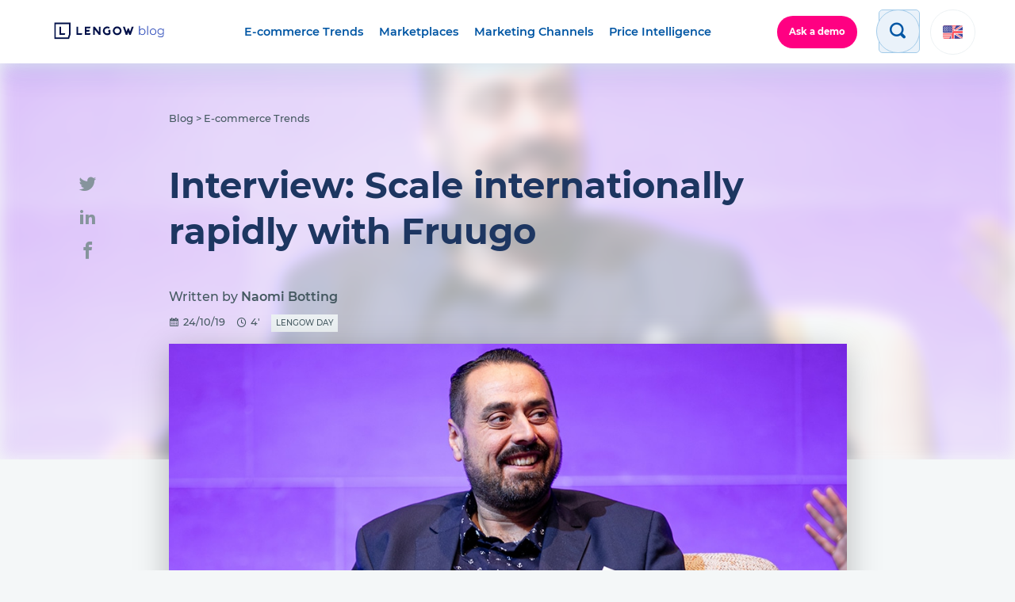

--- FILE ---
content_type: text/html; charset=UTF-8
request_url: https://blog.lengow.com/interview-fruugo/
body_size: 20109
content:
<!doctype html>
<html lang="en-US">

<head>
	<meta charset="UTF-8">
	<meta name="viewport" content="width=device-width, initial-scale=1">
	<link rel="profile" href="https://gmpg.org/xfn/11">
	<link rel="icon" href="https://blog.lengow.com/wp-content/themes/lengow/src/img/favicon.png" />

	<meta name='robots' content='index, follow, max-image-preview:large, max-snippet:-1, max-video-preview:-1' />
	<style>img:is([sizes="auto" i], [sizes^="auto," i]) { contain-intrinsic-size: 3000px 1500px }</style>
	
	<!-- This site is optimized with the Yoast SEO plugin v26.1.1 - https://yoast.com/wordpress/plugins/seo/ -->
	<title>Interview: Scale internationally rapidly with Fruugo - Lengow Blog</title>
	<meta name="description" content="At Lengow Day we caught up with Theodore Hettich, CSO at Fruugo, to find out the do&#039;s-and-don&#039;ts of international expansion." />
	<link rel="canonical" href="https://blog.lengow.com/interview-fruugo/" />
	<meta property="og:locale" content="en_US" />
	<meta property="og:type" content="article" />
	<meta property="og:title" content="Interview: Scale internationally rapidly with Fruugo - Lengow Blog" />
	<meta property="og:description" content="At Lengow Day we caught up with Theodore Hettich, CSO at Fruugo, to find out the do&#039;s-and-don&#039;ts of international expansion." />
	<meta property="og:url" content="https://blog.lengow.com/interview-fruugo/" />
	<meta property="og:site_name" content="Lengow Blog" />
	<meta property="article:publisher" content="https://www.facebook.com/Lengow/" />
	<meta property="article:published_time" content="2019-10-24T07:45:16+00:00" />
	<meta property="article:modified_time" content="2019-10-28T13:02:25+00:00" />
	<meta property="og:image" content="https://blog.lengow.com/wp-content/uploads/2019/10/LengowDay2019_web_©OHE_WilliamJEZEQUEL_Fruugo.jpg" />
	<meta property="og:image:width" content="1000" />
	<meta property="og:image:height" content="667" />
	<meta property="og:image:type" content="image/jpeg" />
	<meta name="author" content="Naomi Botting" />
	<meta name="twitter:card" content="summary_large_image" />
	<meta name="twitter:creator" content="@lengow" />
	<meta name="twitter:site" content="@lengow" />
	<meta name="twitter:label1" content="Written by" />
	<meta name="twitter:data1" content="Naomi Botting" />
	<!-- / Yoast SEO plugin. -->


<link rel='dns-prefetch' href='//www.googletagmanager.com' />
<link rel='dns-prefetch' href='//stats.wp.com' />
<link rel='dns-prefetch' href='//fonts.googleapis.com' />
<link rel='dns-prefetch' href='//api.segment.io' />
<link rel='dns-prefetch' href='//static.hotjar.com' />
<link rel='dns-prefetch' href='//script.hotjar.com' />
<link rel='dns-prefetch' href='//vars.hotjar.com' />
<link rel='dns-prefetch' href='//in.hotjar.com' />
<link rel='dns-prefetch' href='//cdn.segment.com' />
<link rel='dns-prefetch' href='//www.google-analytics.com' />
<link rel='dns-prefetch' href='//connect.facebook.net' />
<link rel='dns-prefetch' href='//bat.bing.com' />
<link rel='dns-prefetch' href='//www.googleadservices.com' />
<link rel='dns-prefetch' href='//sjs.bizographics.com' />
<link rel='dns-prefetch' href='//i.ytimg.com' />
<link rel='dns-prefetch' href='//cdn.amplitude.com' />
<link rel='dns-prefetch' href='//googleads.g.doubleclick.net' />
<link rel='dns-prefetch' href='//api.amplitude.com' />
<link rel='dns-prefetch' href='//a.quora.com' />
<link rel='dns-prefetch' href='//q.quora.com' />
<link rel='dns-prefetch' href='//px.ads.linkedin.com' />
<link rel='dns-prefetch' href='//www.linkedin.com' />
<link href='https://fonts.gstatic.com' crossorigin rel='preconnect' />
<link rel="alternate" type="application/rss+xml" title="Lengow Blog &raquo; Feed" href="https://blog.lengow.com/feed/" />
<link rel='stylesheet' id='wp-block-library-css' href='https://blog.lengow.com/wp-includes/css/dist/block-library/style.min.css?ver=6.8.2' type='text/css' media='all' />
<style id='classic-theme-styles-inline-css' type='text/css'>
/*! This file is auto-generated */
.wp-block-button__link{color:#fff;background-color:#32373c;border-radius:9999px;box-shadow:none;text-decoration:none;padding:calc(.667em + 2px) calc(1.333em + 2px);font-size:1.125em}.wp-block-file__button{background:#32373c;color:#fff;text-decoration:none}
</style>
<style id='gutena-accordion-style-inline-css' type='text/css'>
.gutena-accordion-block{display:grid;row-gap:calc(var(--gutena--accordion-panel-spacing, 20)*1px)}.gutena-accordion-block>.gutena-accordion-block__panel{background-color:var(--gutena--accordion-panel-background-color);border:var(--gutena--accordion-panel-border);border-radius:var(--gutena--accordion-panel-border-radius);cursor:pointer;margin:0!important}.gutena-accordion-block>.gutena-accordion-block__panel>.gutena-accordion-block__panel-title{color:var(--gutena--accordion-panel-title-color);cursor:pointer;padding:var(--gutena--accordion-panel-padding,20px);transition:.4s}.gutena-accordion-block>.gutena-accordion-block__panel>.gutena-accordion-block__panel-title.editor{padding-bottom:0}.gutena-accordion-block>.gutena-accordion-block__panel>.gutena-accordion-block__panel-title>.gutena-accordion-block__panel-title-inner{align-items:center;-moz-column-gap:10px;column-gap:10px;display:flex;margin:0;padding:0}.gutena-accordion-block>.gutena-accordion-block__panel>.gutena-accordion-block__panel-title>.gutena-accordion-block__panel-title-inner div,.gutena-accordion-block>.gutena-accordion-block__panel>.gutena-accordion-block__panel-title>.gutena-accordion-block__panel-title-inner p{color:var(--gutena--accordion-panel-title-color,var(--wp--preset--color--tertiary))!important;font-family:var(--gutena--accordion-panel-title-font-family,var(--wp--custom--typography--font-family--secondary));font-size:var(--gutena--accordion-panel-title-font-size,var(--wp--custom--typography--font-size--p));font-style:var(--gutena--accordion-panel-title-font-style,inherit);font-weight:var(--gutena--accordion-panel-title-font-weight);line-height:var(--gutena--accordion-panel-title-line-height,var(--wp--custom--typography--line-height--p));text-transform:var(--gutena--accordion-panel-title-text-transform)}.gutena-accordion-block>.gutena-accordion-block__panel>.gutena-accordion-block__panel-title>.gutena-accordion-block__panel-title-inner>.trigger-plus-minus{align-items:center;display:flex;height:20px;justify-content:center;margin-left:auto;position:relative;width:20px}.gutena-accordion-block>.gutena-accordion-block__panel>.gutena-accordion-block__panel-title>.gutena-accordion-block__panel-title-inner>.trigger-plus-minus>.horizontal{background-color:#313233;height:2px;opacity:1;position:absolute;transform:rotate(-90deg);transition:all .2s ease-in-out;width:60%}.gutena-accordion-block>.gutena-accordion-block__panel>.gutena-accordion-block__panel-title>.gutena-accordion-block__panel-title-inner>.trigger-plus-minus>.vertical{background-color:#313233;height:60%;transform:rotate(-90deg);transition:all .2s ease-in-out;width:2px}.gutena-accordion-block>.gutena-accordion-block__panel>.gutena-accordion-block__panel-title>.gutena-accordion-block__panel-title-inner>.trigger-up-down{display:inline-block;height:1.1rem;margin-left:auto;position:relative;top:50%;transform:translateY(-50%);width:1.1rem}.gutena-accordion-block>.gutena-accordion-block__panel>.gutena-accordion-block__panel-title>.gutena-accordion-block__panel-title-inner>.trigger-up-down>.horizontal{background-color:#313233;bottom:0;display:inline-block;height:.1rem;left:0;position:absolute;transform:rotate(45deg);transition:all .2s ease;width:.66rem}.gutena-accordion-block>.gutena-accordion-block__panel>.gutena-accordion-block__panel-title>.gutena-accordion-block__panel-title-inner>.trigger-up-down>.vertical{background-color:#313233;bottom:0;display:inline-block;height:.1rem;position:absolute;right:0;transform:rotate(-45deg);transition:all .2s ease;width:.66rem}.gutena-accordion-block>.gutena-accordion-block__panel>.gutena-accordion-block__panel-title>.gutena-accordion-block__panel-title-inner h1{font-size:var(--gutena--accordion-panel-title-font-size,var(--wp--custom--typography--font-size--hone));line-height:var(--gutena--accordion-panel-title-line-height,var(--wp--custom--typography--line-height--hone))}.gutena-accordion-block>.gutena-accordion-block__panel>.gutena-accordion-block__panel-title>.gutena-accordion-block__panel-title-inner h1,.gutena-accordion-block>.gutena-accordion-block__panel>.gutena-accordion-block__panel-title>.gutena-accordion-block__panel-title-inner h2{color:var(--gutena--accordion-panel-title-color,var(--wp--preset--color--secondary))!important;font-family:var(--gutena--accordion-panel-title-font-family,var(--wp--custom--typography--font-family--primary));font-weight:var(--gutena--accordion-panel-title-font-weight,var(--wp--custom--typography--font-weight--semi-bold));text-transform:var(--gutena--accordion-panel-title-text-transform)}.gutena-accordion-block>.gutena-accordion-block__panel>.gutena-accordion-block__panel-title>.gutena-accordion-block__panel-title-inner h2{font-size:var(--gutena--accordion-panel-title-font-size,var(--wp--custom--typography--font-size--htwo));line-height:var(--gutena--accordion-panel-title-line-height,var(--wp--custom--typography--line-height--htwo))}.gutena-accordion-block>.gutena-accordion-block__panel>.gutena-accordion-block__panel-title>.gutena-accordion-block__panel-title-inner h3{font-size:var(--gutena--accordion-panel-title-font-size,var(--wp--custom--typography--font-size--hthree));line-height:var(--gutena--accordion-panel-title-line-height,var(--wp--custom--typography--line-height--hthree))}.gutena-accordion-block>.gutena-accordion-block__panel>.gutena-accordion-block__panel-title>.gutena-accordion-block__panel-title-inner h3,.gutena-accordion-block>.gutena-accordion-block__panel>.gutena-accordion-block__panel-title>.gutena-accordion-block__panel-title-inner h4{color:var(--gutena--accordion-panel-title-color,var(--wp--preset--color--secondary))!important;font-family:var(--gutena--accordion-panel-title-font-family,var(--wp--custom--typography--font-family--primary));font-weight:var(--gutena--accordion-panel-title-font-weight,var(--wp--custom--typography--font-weight--semi-bold));text-transform:var(--gutena--accordion-panel-title-text-transform)}.gutena-accordion-block>.gutena-accordion-block__panel>.gutena-accordion-block__panel-title>.gutena-accordion-block__panel-title-inner h4{font-size:var(--gutena--accordion-panel-title-font-size,var(--wp--custom--typography--font-size--hfour));line-height:var(--gutena--accordion-panel-title-line-height,var(--wp--custom--typography--line-height--hfour))}.gutena-accordion-block>.gutena-accordion-block__panel>.gutena-accordion-block__panel-title>.gutena-accordion-block__panel-title-inner h5{font-size:var(--gutena--accordion-panel-title-font-size,var(--wp--custom--typography--font-size--hfive));line-height:var(--gutena--accordion-panel-title-line-height,var(--wp--custom--typography--line-height--hfive))}.gutena-accordion-block>.gutena-accordion-block__panel>.gutena-accordion-block__panel-title>.gutena-accordion-block__panel-title-inner h5,.gutena-accordion-block>.gutena-accordion-block__panel>.gutena-accordion-block__panel-title>.gutena-accordion-block__panel-title-inner h6{color:var(--gutena--accordion-panel-title-color,var(--wp--preset--color--secondary))!important;font-family:var(--gutena--accordion-panel-title-font-family,var(--wp--custom--typography--font-family--primary));font-weight:var(--gutena--accordion-panel-title-font-weight,var(--wp--custom--typography--font-weight--semi-bold));text-transform:var(--gutena--accordion-panel-title-text-transform)}.gutena-accordion-block>.gutena-accordion-block__panel>.gutena-accordion-block__panel-title>.gutena-accordion-block__panel-title-inner h6{font-size:var(--gutena--accordion-panel-title-font-size,var(--wp--custom--typography--font-size--hsix));line-height:var(--gutena--accordion-panel-title-line-height,var(--wp--custom--typography--line-height--hsix))}.gutena-accordion-block>.gutena-accordion-block__panel>.gutena-accordion-block__panel-content{color:var(--gutena--accordion-panel-content-color,var(--wp--preset--color--tertiary));cursor:default;font-family:var(--gutena--accordion-panel-content-font-family,var(--wp--custom--typography--font-family--secondary));font-size:var(--gutena--accordion-panel-content-font-size,var(--wp--custom--typography--line-height--p));font-style:var(--gutena--accordion-panel-content-font-style);font-weight:var(--gutena--accordion-panel-content-font-weight);line-height:var(--gutena--accordion-panel-content-line-height,var(--wp--custom--typography--line-height--p));text-transform:var(--gutena--accordion-panel-content-text-transform)}.gutena-accordion-block>.gutena-accordion-block__panel>.gutena-accordion-block__panel-content .wp-block-image:last-of-type,.gutena-accordion-block>.gutena-accordion-block__panel>.gutena-accordion-block__panel-content figcaption:last-of-type{margin-bottom:0}.gutena-accordion-block>.gutena-accordion-block__panel>.gutena-accordion-block__panel-content:not(.editor){max-height:0;overflow:hidden;transition:max-height .2s ease-out}.gutena-accordion-block>.gutena-accordion-block__panel>.gutena-accordion-block__panel-content>.gutena-accordion-block__panel-content-inner{margin-top:calc(var(--gutena--accordion-panel-title-content-spacing)*1px);padding:var(--gutena--accordion-panel-padding,20px);padding-top:0}.gutena-accordion-block>.gutena-accordion-block__panel>.gutena-accordion-block__panel-content>.gutena-accordion-block__panel-content-inner>:last-child{margin-bottom:0}.gutena-accordion-block>.gutena-accordion-block__panel.active>.gutena-accordion-block__panel-title{padding-bottom:0}.gutena-accordion-block>.gutena-accordion-block__panel.active>.gutena-accordion-block__panel-title>.gutena-accordion-block__panel-title-inner>.trigger-plus-minus>.horizontal{opacity:0;transform:rotate(90deg)}.gutena-accordion-block>.gutena-accordion-block__panel.active>.gutena-accordion-block__panel-title>.gutena-accordion-block__panel-title-inner>.trigger-plus-minus>.vertical{transform:rotate(90deg)}.gutena-accordion-block>.gutena-accordion-block__panel.active>.gutena-accordion-block__panel-title>.gutena-accordion-block__panel-title-inner>.trigger-up-down>.horizontal{transform:rotate(-45deg)}.gutena-accordion-block>.gutena-accordion-block__panel.active>.gutena-accordion-block__panel-title>.gutena-accordion-block__panel-title-inner>.trigger-up-down>.vertical{transform:rotate(45deg)}

</style>
<link rel='stylesheet' id='mediaelement-css' href='https://blog.lengow.com/wp-includes/js/mediaelement/mediaelementplayer-legacy.min.css?ver=4.2.17' type='text/css' media='all' />
<link rel='stylesheet' id='wp-mediaelement-css' href='https://blog.lengow.com/wp-includes/js/mediaelement/wp-mediaelement.min.css?ver=6.8.2' type='text/css' media='all' />
<style id='jetpack-sharing-buttons-style-inline-css' type='text/css'>
.jetpack-sharing-buttons__services-list{display:flex;flex-direction:row;flex-wrap:wrap;gap:0;list-style-type:none;margin:5px;padding:0}.jetpack-sharing-buttons__services-list.has-small-icon-size{font-size:12px}.jetpack-sharing-buttons__services-list.has-normal-icon-size{font-size:16px}.jetpack-sharing-buttons__services-list.has-large-icon-size{font-size:24px}.jetpack-sharing-buttons__services-list.has-huge-icon-size{font-size:36px}@media print{.jetpack-sharing-buttons__services-list{display:none!important}}.editor-styles-wrapper .wp-block-jetpack-sharing-buttons{gap:0;padding-inline-start:0}ul.jetpack-sharing-buttons__services-list.has-background{padding:1.25em 2.375em}
</style>
<link rel='stylesheet' id='fontawesome-frontend-css-css' href='https://blog.lengow.com/wp-content/plugins/flipbox/assets/css/fontawesome/css/all.min.css?ver=6.8.2' type='text/css' media='all' />
<link rel='stylesheet' id='essential-blocks-animation-css' href='https://blog.lengow.com/wp-content/plugins/flipbox/assets/css/animate.min.css?ver=1.3.1' type='text/css' media='all' />
<link rel='stylesheet' id='eb-flipbox-block-frontend-style-css' href='https://blog.lengow.com/wp-content/plugins/flipbox/dist/style.css?ver=1759167730' type='text/css' media='all' />
<style id='global-styles-inline-css' type='text/css'>
:root{--wp--preset--aspect-ratio--square: 1;--wp--preset--aspect-ratio--4-3: 4/3;--wp--preset--aspect-ratio--3-4: 3/4;--wp--preset--aspect-ratio--3-2: 3/2;--wp--preset--aspect-ratio--2-3: 2/3;--wp--preset--aspect-ratio--16-9: 16/9;--wp--preset--aspect-ratio--9-16: 9/16;--wp--preset--color--black: #000000;--wp--preset--color--cyan-bluish-gray: #abb8c3;--wp--preset--color--white: #ffffff;--wp--preset--color--pale-pink: #f78da7;--wp--preset--color--vivid-red: #cf2e2e;--wp--preset--color--luminous-vivid-orange: #ff6900;--wp--preset--color--luminous-vivid-amber: #fcb900;--wp--preset--color--light-green-cyan: #7bdcb5;--wp--preset--color--vivid-green-cyan: #00d084;--wp--preset--color--pale-cyan-blue: #8ed1fc;--wp--preset--color--vivid-cyan-blue: #0693e3;--wp--preset--color--vivid-purple: #9b51e0;--wp--preset--gradient--vivid-cyan-blue-to-vivid-purple: linear-gradient(135deg,rgba(6,147,227,1) 0%,rgb(155,81,224) 100%);--wp--preset--gradient--light-green-cyan-to-vivid-green-cyan: linear-gradient(135deg,rgb(122,220,180) 0%,rgb(0,208,130) 100%);--wp--preset--gradient--luminous-vivid-amber-to-luminous-vivid-orange: linear-gradient(135deg,rgba(252,185,0,1) 0%,rgba(255,105,0,1) 100%);--wp--preset--gradient--luminous-vivid-orange-to-vivid-red: linear-gradient(135deg,rgba(255,105,0,1) 0%,rgb(207,46,46) 100%);--wp--preset--gradient--very-light-gray-to-cyan-bluish-gray: linear-gradient(135deg,rgb(238,238,238) 0%,rgb(169,184,195) 100%);--wp--preset--gradient--cool-to-warm-spectrum: linear-gradient(135deg,rgb(74,234,220) 0%,rgb(151,120,209) 20%,rgb(207,42,186) 40%,rgb(238,44,130) 60%,rgb(251,105,98) 80%,rgb(254,248,76) 100%);--wp--preset--gradient--blush-light-purple: linear-gradient(135deg,rgb(255,206,236) 0%,rgb(152,150,240) 100%);--wp--preset--gradient--blush-bordeaux: linear-gradient(135deg,rgb(254,205,165) 0%,rgb(254,45,45) 50%,rgb(107,0,62) 100%);--wp--preset--gradient--luminous-dusk: linear-gradient(135deg,rgb(255,203,112) 0%,rgb(199,81,192) 50%,rgb(65,88,208) 100%);--wp--preset--gradient--pale-ocean: linear-gradient(135deg,rgb(255,245,203) 0%,rgb(182,227,212) 50%,rgb(51,167,181) 100%);--wp--preset--gradient--electric-grass: linear-gradient(135deg,rgb(202,248,128) 0%,rgb(113,206,126) 100%);--wp--preset--gradient--midnight: linear-gradient(135deg,rgb(2,3,129) 0%,rgb(40,116,252) 100%);--wp--preset--font-size--small: 13px;--wp--preset--font-size--medium: 20px;--wp--preset--font-size--large: 36px;--wp--preset--font-size--x-large: 42px;--wp--preset--spacing--20: 0.44rem;--wp--preset--spacing--30: 0.67rem;--wp--preset--spacing--40: 1rem;--wp--preset--spacing--50: 1.5rem;--wp--preset--spacing--60: 2.25rem;--wp--preset--spacing--70: 3.38rem;--wp--preset--spacing--80: 5.06rem;--wp--preset--shadow--natural: 6px 6px 9px rgba(0, 0, 0, 0.2);--wp--preset--shadow--deep: 12px 12px 50px rgba(0, 0, 0, 0.4);--wp--preset--shadow--sharp: 6px 6px 0px rgba(0, 0, 0, 0.2);--wp--preset--shadow--outlined: 6px 6px 0px -3px rgba(255, 255, 255, 1), 6px 6px rgba(0, 0, 0, 1);--wp--preset--shadow--crisp: 6px 6px 0px rgba(0, 0, 0, 1);}:where(.is-layout-flex){gap: 0.5em;}:where(.is-layout-grid){gap: 0.5em;}body .is-layout-flex{display: flex;}.is-layout-flex{flex-wrap: wrap;align-items: center;}.is-layout-flex > :is(*, div){margin: 0;}body .is-layout-grid{display: grid;}.is-layout-grid > :is(*, div){margin: 0;}:where(.wp-block-columns.is-layout-flex){gap: 2em;}:where(.wp-block-columns.is-layout-grid){gap: 2em;}:where(.wp-block-post-template.is-layout-flex){gap: 1.25em;}:where(.wp-block-post-template.is-layout-grid){gap: 1.25em;}.has-black-color{color: var(--wp--preset--color--black) !important;}.has-cyan-bluish-gray-color{color: var(--wp--preset--color--cyan-bluish-gray) !important;}.has-white-color{color: var(--wp--preset--color--white) !important;}.has-pale-pink-color{color: var(--wp--preset--color--pale-pink) !important;}.has-vivid-red-color{color: var(--wp--preset--color--vivid-red) !important;}.has-luminous-vivid-orange-color{color: var(--wp--preset--color--luminous-vivid-orange) !important;}.has-luminous-vivid-amber-color{color: var(--wp--preset--color--luminous-vivid-amber) !important;}.has-light-green-cyan-color{color: var(--wp--preset--color--light-green-cyan) !important;}.has-vivid-green-cyan-color{color: var(--wp--preset--color--vivid-green-cyan) !important;}.has-pale-cyan-blue-color{color: var(--wp--preset--color--pale-cyan-blue) !important;}.has-vivid-cyan-blue-color{color: var(--wp--preset--color--vivid-cyan-blue) !important;}.has-vivid-purple-color{color: var(--wp--preset--color--vivid-purple) !important;}.has-black-background-color{background-color: var(--wp--preset--color--black) !important;}.has-cyan-bluish-gray-background-color{background-color: var(--wp--preset--color--cyan-bluish-gray) !important;}.has-white-background-color{background-color: var(--wp--preset--color--white) !important;}.has-pale-pink-background-color{background-color: var(--wp--preset--color--pale-pink) !important;}.has-vivid-red-background-color{background-color: var(--wp--preset--color--vivid-red) !important;}.has-luminous-vivid-orange-background-color{background-color: var(--wp--preset--color--luminous-vivid-orange) !important;}.has-luminous-vivid-amber-background-color{background-color: var(--wp--preset--color--luminous-vivid-amber) !important;}.has-light-green-cyan-background-color{background-color: var(--wp--preset--color--light-green-cyan) !important;}.has-vivid-green-cyan-background-color{background-color: var(--wp--preset--color--vivid-green-cyan) !important;}.has-pale-cyan-blue-background-color{background-color: var(--wp--preset--color--pale-cyan-blue) !important;}.has-vivid-cyan-blue-background-color{background-color: var(--wp--preset--color--vivid-cyan-blue) !important;}.has-vivid-purple-background-color{background-color: var(--wp--preset--color--vivid-purple) !important;}.has-black-border-color{border-color: var(--wp--preset--color--black) !important;}.has-cyan-bluish-gray-border-color{border-color: var(--wp--preset--color--cyan-bluish-gray) !important;}.has-white-border-color{border-color: var(--wp--preset--color--white) !important;}.has-pale-pink-border-color{border-color: var(--wp--preset--color--pale-pink) !important;}.has-vivid-red-border-color{border-color: var(--wp--preset--color--vivid-red) !important;}.has-luminous-vivid-orange-border-color{border-color: var(--wp--preset--color--luminous-vivid-orange) !important;}.has-luminous-vivid-amber-border-color{border-color: var(--wp--preset--color--luminous-vivid-amber) !important;}.has-light-green-cyan-border-color{border-color: var(--wp--preset--color--light-green-cyan) !important;}.has-vivid-green-cyan-border-color{border-color: var(--wp--preset--color--vivid-green-cyan) !important;}.has-pale-cyan-blue-border-color{border-color: var(--wp--preset--color--pale-cyan-blue) !important;}.has-vivid-cyan-blue-border-color{border-color: var(--wp--preset--color--vivid-cyan-blue) !important;}.has-vivid-purple-border-color{border-color: var(--wp--preset--color--vivid-purple) !important;}.has-vivid-cyan-blue-to-vivid-purple-gradient-background{background: var(--wp--preset--gradient--vivid-cyan-blue-to-vivid-purple) !important;}.has-light-green-cyan-to-vivid-green-cyan-gradient-background{background: var(--wp--preset--gradient--light-green-cyan-to-vivid-green-cyan) !important;}.has-luminous-vivid-amber-to-luminous-vivid-orange-gradient-background{background: var(--wp--preset--gradient--luminous-vivid-amber-to-luminous-vivid-orange) !important;}.has-luminous-vivid-orange-to-vivid-red-gradient-background{background: var(--wp--preset--gradient--luminous-vivid-orange-to-vivid-red) !important;}.has-very-light-gray-to-cyan-bluish-gray-gradient-background{background: var(--wp--preset--gradient--very-light-gray-to-cyan-bluish-gray) !important;}.has-cool-to-warm-spectrum-gradient-background{background: var(--wp--preset--gradient--cool-to-warm-spectrum) !important;}.has-blush-light-purple-gradient-background{background: var(--wp--preset--gradient--blush-light-purple) !important;}.has-blush-bordeaux-gradient-background{background: var(--wp--preset--gradient--blush-bordeaux) !important;}.has-luminous-dusk-gradient-background{background: var(--wp--preset--gradient--luminous-dusk) !important;}.has-pale-ocean-gradient-background{background: var(--wp--preset--gradient--pale-ocean) !important;}.has-electric-grass-gradient-background{background: var(--wp--preset--gradient--electric-grass) !important;}.has-midnight-gradient-background{background: var(--wp--preset--gradient--midnight) !important;}.has-small-font-size{font-size: var(--wp--preset--font-size--small) !important;}.has-medium-font-size{font-size: var(--wp--preset--font-size--medium) !important;}.has-large-font-size{font-size: var(--wp--preset--font-size--large) !important;}.has-x-large-font-size{font-size: var(--wp--preset--font-size--x-large) !important;}
:where(.wp-block-post-template.is-layout-flex){gap: 1.25em;}:where(.wp-block-post-template.is-layout-grid){gap: 1.25em;}
:where(.wp-block-columns.is-layout-flex){gap: 2em;}:where(.wp-block-columns.is-layout-grid){gap: 2em;}
:root :where(.wp-block-pullquote){font-size: 1.5em;line-height: 1.6;}
</style>
<link rel='stylesheet' id='video_popup_premium_dark_ci-css' href='https://blog.lengow.com/wp-content/plugins/video-popup-premium/css/dark-close-icon.css?ver=1768602020' type='text/css' media='all' />
<link rel='stylesheet' id='video_popup_premium_align_style-css' href='https://blog.lengow.com/wp-content/plugins/video-popup-premium/css/align-style.css?ver=1768602020' type='text/css' media='all' />
<link rel='stylesheet' id='video_popup_close_icon-css' href='https://blog.lengow.com/wp-content/plugins/video-popup/css/vp-close-icon/close-button-icon.css?ver=1768602020' type='text/css' media='all' />
<link rel='stylesheet' id='oba_youtubepopup_css-css' href='https://blog.lengow.com/wp-content/plugins/video-popup/css/YouTubePopUp.css?ver=1768602020' type='text/css' media='all' />
<link rel='stylesheet' id='wpda_wpdp_public-css' href='https://blog.lengow.com/wp-content/plugins/wp-data-access/public/../assets/css/wpda_public.css?ver=5.5.57' type='text/css' media='all' />
<link rel='stylesheet' id='wpml-legacy-dropdown-0-css' href='https://blog.lengow.com/wp-content/plugins/sitepress-multilingual-cms/templates/language-switchers/legacy-dropdown/style.min.css?ver=1' type='text/css' media='all' />
<style id='wpml-legacy-dropdown-0-inline-css' type='text/css'>
.wpml-ls-statics-shortcode_actions{background-color:#eeeeee;}.wpml-ls-statics-shortcode_actions, .wpml-ls-statics-shortcode_actions .wpml-ls-sub-menu, .wpml-ls-statics-shortcode_actions a {border-color:#cdcdcd;}.wpml-ls-statics-shortcode_actions a, .wpml-ls-statics-shortcode_actions .wpml-ls-sub-menu a, .wpml-ls-statics-shortcode_actions .wpml-ls-sub-menu a:link, .wpml-ls-statics-shortcode_actions li:not(.wpml-ls-current-language) .wpml-ls-link, .wpml-ls-statics-shortcode_actions li:not(.wpml-ls-current-language) .wpml-ls-link:link {color:#444444;background-color:#ffffff;}.wpml-ls-statics-shortcode_actions .wpml-ls-sub-menu a:hover,.wpml-ls-statics-shortcode_actions .wpml-ls-sub-menu a:focus, .wpml-ls-statics-shortcode_actions .wpml-ls-sub-menu a:link:hover, .wpml-ls-statics-shortcode_actions .wpml-ls-sub-menu a:link:focus {color:#000000;background-color:#eeeeee;}.wpml-ls-statics-shortcode_actions .wpml-ls-current-language > a {color:#444444;background-color:#ffffff;}.wpml-ls-statics-shortcode_actions .wpml-ls-current-language:hover>a, .wpml-ls-statics-shortcode_actions .wpml-ls-current-language>a:focus {color:#000000;background-color:#eeeeee;}
</style>
<link rel='stylesheet' id='cta-gutenberg-font-css' href='https://fonts.googleapis.com/css2?family=Lato%3Aital%2Cwght%400%2C300%3B0%2C400%3B0%2C700%3B1%2C300%3B1%2C400%3B1%2C700&#038;display=swap&#038;ver=1.0.0' type='text/css' media='all' />
<link rel='stylesheet' id='cta-gutenberg-css-css' href='https://blog.lengow.com/wp-content/plugins/call-to-action-block-wppool/blocks/dist/blocks.style.build.css?ver=1.0.0' type='text/css' media='all' />
<link rel='stylesheet' id='lgw_styles-css' href='https://blog.lengow.com/wp-content/themes/lengow/dist/bundle.min.css?ver=6.8.2' type='text/css' media='all' />
<script type="text/javascript" src="https://blog.lengow.com/wp-content/plugins/gutena-accordion/build/view.js?ver=5ee49e43fe188c4120bb" id="gutena-accordion-script-js"></script>
<script type="text/javascript" src="https://blog.lengow.com/wp-includes/js/jquery/jquery.js" id="jquery-js"></script>
<script type="text/javascript" src="https://blog.lengow.com/wp-content/plugins/video-popup-premium/js/YouTubePopUp.jquery.js?ver=1768602020" id="video_popup_premium_js-js"></script>
<script type="text/javascript" src="https://blog.lengow.com/wp-content/plugins/video-popup-premium/js/YouTubePopUp.js?ver=1768602020" id="video_popup_premium_activate-js"></script>
<script type="text/javascript" src="https://blog.lengow.com/wp-includes/js/underscore.min.js?ver=1.13.7" id="underscore-js"></script>
<script type="text/javascript" src="https://blog.lengow.com/wp-includes/js/backbone.min.js?ver=1.6.0" id="backbone-js"></script>
<script type="text/javascript" id="wp-api-request-js-extra">
/* <![CDATA[ */
var wpApiSettings = {"root":"https:\/\/blog.lengow.com\/wp-json\/","nonce":"223d896183","versionString":"wp\/v2\/"};
/* ]]> */
</script>
<script type="text/javascript" src="https://blog.lengow.com/wp-includes/js/api-request.min.js?ver=6.8.2" id="wp-api-request-js"></script>
<script type="text/javascript" src="https://blog.lengow.com/wp-includes/js/wp-api.min.js?ver=6.8.2" id="wp-api-js"></script>
<script type="text/javascript" id="wpda_rest_api-js-extra">
/* <![CDATA[ */
var wpdaApiSettings = {"path":"wpda"};
/* ]]> */
</script>
<script type="text/javascript" src="https://blog.lengow.com/wp-content/plugins/wp-data-access/public/../assets/js/wpda_rest_api.js?ver=5.5.57" id="wpda_rest_api-js"></script>
<script type="text/javascript" src="https://blog.lengow.com/wp-content/plugins/sitepress-multilingual-cms/templates/language-switchers/legacy-dropdown/script.min.js?ver=1" id="wpml-legacy-dropdown-0-js"></script>

<!-- Google tag (gtag.js) snippet added by Site Kit -->
<!-- Google Analytics snippet added by Site Kit -->
<script type="text/javascript" src="https://www.googletagmanager.com/gtag/js?id=GT-K58DHF6" id="google_gtagjs-js" async></script>
<script type="text/javascript" id="google_gtagjs-js-after">
/* <![CDATA[ */
window.dataLayer = window.dataLayer || [];function gtag(){dataLayer.push(arguments);}
gtag("set","linker",{"domains":["blog.lengow.com"]});
gtag("js", new Date());
gtag("set", "developer_id.dZTNiMT", true);
gtag("config", "GT-K58DHF6");
 window._googlesitekit = window._googlesitekit || {}; window._googlesitekit.throttledEvents = []; window._googlesitekit.gtagEvent = (name, data) => { var key = JSON.stringify( { name, data } ); if ( !! window._googlesitekit.throttledEvents[ key ] ) { return; } window._googlesitekit.throttledEvents[ key ] = true; setTimeout( () => { delete window._googlesitekit.throttledEvents[ key ]; }, 5 ); gtag( "event", name, { ...data, event_source: "site-kit" } ); }; 
/* ]]> */
</script>
<meta name="generator" content="WPML ver:4.8.1 stt:1,7,5,53,3;" />
<meta name="generator" content="Site Kit by Google 1.163.0" /><style type="text/css" id="simple-css-output">.hbspt-form form { display: flex; align-items: baseline; width: 100%; flex-direction: column !important; gap: 12px !important; }.hs-richtext { font-size: 12px !important; line-height: 1.2em !important; color: white !important; }</style>		<script type='text/javascript'>
			var video_popup_general_settings = {
				'width_s': '',
    			'height_s': '',
    			'r_border': 'true',
    			'o_color': ''
			};
		</script>
			<script type='text/javascript'>
			var video_popup_unprm_general_settings = {
    			'unprm_r_border': 'true'
			};
		</script>
		<style>img#wpstats{display:none}</style>
		
<link rel="preload" as="font" href="https://blog.lengow.com/wp-content/themes/lengow/src/fonts/Montserrat/Montserrat-Bold.woff" crossorigin>
<link rel="preload" as="font" href="https://blog.lengow.com/wp-content/themes/lengow/src/fonts/Montserrat/Montserrat-BoldItalic.woff" crossorigin>
<link rel="preload" as="font" href="https://blog.lengow.com/wp-content/themes/lengow/src/fonts/Montserrat/Montserrat-ExtraBold.woff" crossorigin>
<link rel="preload" as="font" href="https://blog.lengow.com/wp-content/themes/lengow/src/fonts/Montserrat/Montserrat-ExtraBoldItalic.woff" crossorigin>
<link rel="preload" as="font" href="https://blog.lengow.com/wp-content/themes/lengow/src/fonts/Montserrat/Montserrat-Italic.woff" crossorigin>
<link rel="preload" as="font" href="https://blog.lengow.com/wp-content/themes/lengow/src/fonts/Montserrat/Montserrat-Medium.woff" crossorigin>
<link rel="preload" as="font" href="https://blog.lengow.com/wp-content/themes/lengow/src/fonts/Montserrat/Montserrat-MediumItalic.woff" crossorigin>
<link rel="preload" as="font" href="https://blog.lengow.com/wp-content/themes/lengow/src/fonts/Montserrat/Montserrat-Regular.woff" crossorigin>
<link rel="preload" as="font" href="https://blog.lengow.com/wp-content/themes/lengow/src/fonts/Montserrat/Montserrat-SemiBold.woff" crossorigin>
<link rel="preload" as="font" href="https://blog.lengow.com/wp-content/themes/lengow/src/fonts/Montserrat/Montserrat-SemiBoldItalic.woff" crossorigin>
<link rel="preload" as="font" href="https://blog.lengow.com/wp-content/themes/lengow/src/fonts/Merriweather/Merriweather-Black.woff" crossorigin>
<link rel="preload" as="font" href="https://blog.lengow.com/wp-content/themes/lengow/src/fonts/Merriweather/Merriweather-BlackItalic.woff" crossorigin>
<link rel="preload" as="font" href="https://blog.lengow.com/wp-content/themes/lengow/src/fonts/Merriweather/Merriweather-Bold.woff" crossorigin>
<link rel="preload" as="font" href="https://blog.lengow.com/wp-content/themes/lengow/src/fonts/Merriweather/Merriweather-BoldItalic.woff" crossorigin>
<link rel="preload" as="font" href="https://blog.lengow.com/wp-content/themes/lengow/src/fonts/Merriweather/Merriweather-Italic.woff" crossorigin>
<link rel="preload" as="font" href="https://blog.lengow.com/wp-content/themes/lengow/src/fonts/Merriweather/Merriweather-Light.woff" crossorigin>
<link rel="preload" as="font" href="https://blog.lengow.com/wp-content/themes/lengow/src/fonts/Merriweather/Merriweather-LightItalic.woff" crossorigin>
<link rel="preload" as="font" href="https://blog.lengow.com/wp-content/themes/lengow/src/fonts/Merriweather/Merriweather-Regular.woff" crossorigin><style type="text/css">.broken_link, a.broken_link {
	text-decoration: line-through;
}</style><link rel="icon" href="https://blog.lengow.com/wp-content/uploads/2024/09/cropped-Lengow_Flavicon_2024-1-32x32.png" sizes="32x32" />
<link rel="icon" href="https://blog.lengow.com/wp-content/uploads/2024/09/cropped-Lengow_Flavicon_2024-1-192x192.png" sizes="192x192" />
<link rel="apple-touch-icon" href="https://blog.lengow.com/wp-content/uploads/2024/09/cropped-Lengow_Flavicon_2024-1-180x180.png" />
<meta name="msapplication-TileImage" content="https://blog.lengow.com/wp-content/uploads/2024/09/cropped-Lengow_Flavicon_2024-1-270x270.png" />
    <script type="text/javascript">
    /* Smalk AI Agent Analytics - Enhanced Dynamic Loading */
    (function() {
        // Check if already loaded to prevent duplicates
        if (window.smalkAnalyticsLoaded) {
            return;
        }
        window.smalkAnalyticsLoaded = true;
        
        // Create script element
        var script = document.createElement('script');
        script.type = 'text/javascript';
        script.async = true;
        script.defer = false;
        script.src = 'https://api.smalk.ai/tracker.js?PROJECT_KEY=9d2ebec8-d400-4ff5-ab98-bbbd1336863e&ver=1.0.1';
        script.id = 'smalk-analytics-dynamic';
        
        // Add attributes to prevent caching/minification
        script.setAttribute('data-no-minify', '1');
        script.setAttribute('data-cfasync', 'false');
        script.setAttribute('data-no-optimize', '1');
        script.setAttribute('data-skip-minification', '1');
        
        // Enhanced error and load handling
        script.onload = function() {
            // Set flag to prevent fallback tracking
            window.smalkTrackerLoaded = true;
            window.smalkAnalyticsActive = true;
            
            // Initialize tracker if needed
            if (typeof window.smalkInit === 'function') {
                try {
                    window.smalkInit();
                } catch(e) {
                    // Silent fail
                }
            }
        };
        
        script.onerror = function() {
            // Fallback: try loading without cache busting
            var fallbackScript = document.createElement('script');
            fallbackScript.src = 'https://api.smalk.ai/tracker.js?PROJECT_KEY=9d2ebec8-d400-4ff5-ab98-bbbd1336863e&ver=1.0.1';
            fallbackScript.async = true;
            document.head.appendChild(fallbackScript);
        };
        
        // Enhanced loading strategy
        function loadScript() {
            var head = document.getElementsByTagName('head')[0];
            if (head) {
                head.appendChild(script);
            } else {
                // Wait for head to be available
                var checkHead = setInterval(function() {
                    var head = document.getElementsByTagName('head')[0];
                    if (head) {
                        clearInterval(checkHead);
                        head.appendChild(script);
                    }
                }, 10);
            }
        }
        
        // Load immediately or wait for DOM
        if (document.readyState === 'loading') {
            document.addEventListener('DOMContentLoaded', loadScript);
        } else {
            loadScript();
        }
        
        // Additional fallback for very slow loading
        setTimeout(function() {
            if (!document.getElementById('smalk-analytics-dynamic')) {
                loadScript();
            }
        }, 2000);
        
    })();
    </script>
    
    <!-- Google Tag Manager -->
    <script>(function(w,d,s,l,i){w[l]=w[l]||[];w[l].push({'gtm.start':
                new Date().getTime(),event:'gtm.js'});var f=d.getElementsByTagName(s)[0],
            j=d.createElement(s),dl=l!='dataLayer'?'&l='+l:'';j.async=true;j.src=
            'https://www.googletagmanager.com/gtm.js?id='+i+dl;f.parentNode.insertBefore(j,f);
        })(window,document,'script','dataLayer','GTM-WCK3KK');</script>
    <!-- End Google Tag Manager -->

	<script asynch type="text/javascript">
		! function() {
			var analytics = window.analytics = window.analytics || [];
			if (!analytics.initialize)
				if (analytics.invoked) window.console && console.error && console.error("Segment snippet included twice.");
				else {
					analytics.invoked = !0;
					analytics.methods = ["trackSubmit", "trackClick", "trackLink", "trackForm", "pageview", "identify", "reset", "group", "track", "ready", "alias", "page", "once", "off", "on"];
					analytics.factory = function(t) {
						return function() {
							var e = Array.prototype.slice.call(arguments);
							e.unshift(t);
							analytics.push(e);
							return analytics
						}
					};
					for (var t = 0; t < analytics.methods.length; t++) {
						var e = analytics.methods[t];
						analytics[e] = analytics.factory(e)
					}
					analytics.load = function(t) {
						var e = document.createElement("script");
						e.type = "text/javascript";
						e.async = !0;
						e.src = ("https:" === document.location.protocol ? "https://" : "http://") + "cdn.segment.com/analytics.js/v1/" + t + "/analytics.min.js";
						var n = document.getElementsByTagName("script")[0];
						n.parentNode.insertBefore(e, n)
					};
					analytics.SNIPPET_VERSION = "3.1.0";
					analytics.load("OTAy3uQdoh6EFUHZuPCH0jEKRvR0C3pz");
					analytics.page()
				}
		}();
	</script>
</head>

<body data-rsssl=1 class="wp-singular post-template-default single single-post postid-68816 single-format-standard wp-theme-lengow sp-easy-accordion-enabled">

    <!-- Google Tag Manager (noscript) -->
    <noscript><iframe src="https://www.googletagmanager.com/ns.html?id=GTM-WCK3KK"
        height="0" width="0" style="display:none;visibility:hidden"></iframe></noscript>
    <!-- End Google Tag Manager (noscript) -->

	<div id="page" class="site">

		<!-- Top Bar -->
		
		<style>
			.button,
			.resource__button {
				border-radius: 50px !important;
			}

			.resource__button {
				color: #FFFFFF;
  				background: #FF0082;
			}

			.resource__button:before {
				content: "";
				position: absolute;
				z-index: -1;
				top: 0;
				left: 0;
				right: 0;
				bottom: 0;
				opacity: 0;
				background: #c70068;
				border-radius: 100%;
				transform: scale(1);
				transition-property: transform, opacity;
				transition-duration: 0;
				transition-timing-function: ease-out;
			}

			.resource__button:hover {
				background-color: #C70068;
			}

			.new-content a:not(.button):not(.block--go-further__link) {
				box-shadow: inset 0 -10px 0 #bbdef3;
    			border-bottom: 1px solid #bbdef3;
			}

			.new-content a:not(.button):not(.block--go-further__link):hover {
				background-color: #bbdef3;
				box-shadow: inset 0 -3px 0 #bbdef3;
				border-bottom: 3px solid #bbdef3;
			}

			.navigation__link.active:after, .navigation__link:hover:after {
				background-color: #FF0082;
			}

			.demo-btn {
				width: fit-content;
				font-size: 0.8em;
				white-space: nowrap;
				margin-right: 24px;
				padding: 15px;
				line-height: 1em;
				border-radius: 50px;
				background-color: #FF0082;
				font-weight: 600;
				color: #FFFFFF;
			}

			.demo-btn:hover {
				background-color: #C70068;
			}

			@media (max-width: 983px) {
				.demo-btn {
					margin: auto;
					padding: 15px 30px;
				}
			}
		</style>
		<!-- Header -->
		<header class="header ">
			<div class="wrapper">
				<div class="header__table">

					<!-- Logo -->
					<div class="header__item">
												<a href="https://blog.lengow.com">
							<div class="header__logo"></div>
						</a>
					</div>

					<!-- Navigation -->
					<nav class="header__item navigation" role="navigation">

						<!-- Main Navigation -->
						<ul class="navigation__list"><li class="navigation__item"><a class="navigation__link"  href="https://blog.lengow.com/ecommerce-trends/">E-commerce Trends</a></li>
<li class="navigation__item"><a class="navigation__link"  href="https://blog.lengow.com/marketplaces">Marketplaces</a></li>
<li class="navigation__item"><a class="navigation__link"  href="https://blog.lengow.com/marketing-channels/">Marketing Channels</a></li>
<li class="navigation__item"><a class="navigation__link"  href="https://blog.lengow.com/price-intelligence/">Price Intelligence</a></li>
</ul>														<li class="navigation__item"><a class="navigation__link demo-btn" href="https://hello.lengow.com/demo" target="_blank">
										Ask a demo
									</a></li>
						
					</nav>

					<div class="navigation navigation--right" style="z-index: 3;">
						<!-- Search Bar -->
						<div class="js-search searchbar">
							<input class="searchbar__input" type="text" name="s" placeholder="Search" autocomplete="off" aria-expanded="false" value="">
							<button class="button button--navbar searchbar__button">
								<span class="icon icon--search searchbar__icon"></span>
							</button>
						</div>

						<!-- Language Switcher -->
						<div class="js-dropdown dropdown dropdown--auto dropdown--inline language-switcher">
							
				<a href="#" class="button button--transparent button--navbar">
					<img src="https://blog.lengow.com/wp-content/themes/lengow/src/img/flag-en.svg" alt="en" class="language-switcher__img" />
				</a><ul class="dropdown__list"><li class="dropdown__item"> <a class="language-switcher__link" href="https://blog.lengow.com/fr/interview-marketplace-fruugo/"><img src="https://blog.lengow.com/wp-content/themes/lengow/src/img/flag-fr.svg" alt="fr"  class="language-switcher__img"/></a> </li><li class="dropdown__item"> <a class="language-switcher__link" href="https://blog.lengow.com/de/interview-so-gelingt-eine-schnelle-internationale-expansion-mit-fruugo/"><img src="https://blog.lengow.com/wp-content/themes/lengow/src/img/flag-de.svg" alt="de"  class="language-switcher__img"/></a> </li><li class="dropdown__item"> <a class="language-switcher__link" href="https://blog.lengow.com/it/"><img src="https://blog.lengow.com/wp-content/themes/lengow/src/img/flag-it.svg" alt="it"  class="language-switcher__img"/></a> </li><li class="dropdown__item"> <a class="language-switcher__link" href="https://blog.lengow.com/es/"><img src="https://blog.lengow.com/wp-content/themes/lengow/src/img/flag-es.svg" alt="es"  class="language-switcher__img"/></a> </li></ul>						</div>

					</div>

					<!-- Mobile Nav -->
					<div class="header__item">
						<div class="header__menu-icon">
							<a href="#" class="js-show-mobile-menu button button--transparent button--navbar">
								<i class="icon icon--menu"></i>
							</a>
						</div>
					</div>
				</div>
			</div>
		</header>

		
			<div class="content article article--single">
								<!-- thumbnail Background -->
				<section class="section section--single-article-background">
					<div class="article__background" style="background-image:url('https://blog.lengow.com/wp-content/uploads/2019/10/LengowDay2019_web_©OHE_WilliamJEZEQUEL_Fruugo-500x334.jpg')"></div>
				</section>
				<div class="wrapper">

				<div class="grid justify-space-around">
	<div class="col-md-9">

		<!-- Breadcrumb -->
		<section class="section">
			<div class="breadcrumb"><span><span><a href="https://blog.lengow.com/">Blog</a></span> &gt; <span><a href="https://blog.lengow.com/ecommerce-trends/">E-commerce Trends</a></span></span></div>		</section>

		<!-- Header-->
		<section class="section u__no-margin-bottom">
			<h1 class="article__title title">Interview: Scale internationally rapidly with Fruugo</h1>
<p class="article__author">Written by <span>Naomi Botting</span></p>
<p class="article__date"><span class="icon icon--calendar"></span>24/10/19</p>
<p class="article__reading"><span class="icon icon--clock"></span>4'</p>
<div class="article__tags"><a href="https://blog.lengow.com/lengow-day/" class="article__tag">Lengow Day</a></div>		</section>

		<!-- Post Image-->
		<section class="section section--top-image" style="background-image: url(https://blog.lengow.com/wp-content/uploads/2019/10/LengowDay2019_web_©OHE_WilliamJEZEQUEL_Fruugo.jpg)">
		</section>

		<!-- Content-->
				<div class="new-content">
			
    <section class="section">
        <div class="block block--intro">
            <p>Today, when a business starts to sell internationally, <a href="https://www.dhl.com/content/dam/Campaigns/Mail_Campaigns/GMStudy2014/pdf/shop_the_world-en.pdf" rel="noopener" target="_blank">sales are boosted by an average of 10% to 15%</a>. This is not surprising when taking into consideration that  1/7 online purchases are cross-border, and 82% of consumers have already shopped for products abroad. At Lengow Day we caught up with Theodore Hettich, CSO at Fruugo, the marketplace that makes your products 46 available in markets, to find out the do&#8217;s-and-don&#8217;ts of international expansion.</p>
        </div>
    </section>



    <section class="section">
        <h2 class="block block--title">
            1/ Which strategies should retailers follow when selling cross-border?         </h2>
    </section>



    <section class="section">
        <div class="block block--paragraph">

            
            <div class="block--paragraph-content"><p>Firstly, when attempting to sell to new territories, understanding the different restrictions and regulations of countries can be time consuming and overwhelming for smaller businesses with limited resources. Therefore, it is critical for retailers to utilize fast and effective international scaling partners, that have low barrier to entry, and that take the pain out of scaling a business globally—for example with new foreign entity registration, hiring foreign language teams, or setting up international operations. </p>
<p>This is where complementary partners like Fruugo can help you rapidly scale, we are able to make products available for purchase in 46 markets with just one simple integration; all in your native language and currency. Another key aspect, would be managing your data correctly, naturally if you are working on one or multiple marketplaces, then you should work with a ERP or channel partner solution fit for internationalization. This is where Lengow comes in; together with its Fruugo integration you can expand your business rapidly and on a global scale with product feed delivery, order management and actual account managers who speak your language end to end to help you succeed.</p>
</div>
        </div>
    </section>



    <section class="section">
        <h2 class="block block--title">
            2/ What mistakes should be avoided?        </h2>
    </section>



    <section class="section">
        <div class="block block--paragraph">

            
            <div class="block--paragraph-content"><p>Avoid being overwhelmed by too much scattered activity that is ineffective in multiple territories. Working with a channel partner like Lengow can help to make sure that your products are on the right market at the right moment and at the right marketplace, with an appropriate product catalogue, order management for multiple platforms, and ways to track ROI and performance. </p>
<p>But especially—don’t be unprepared:<br />
&#8211; Make sure the international channels you are working with have what they need, like GTINs and appropriate descriptions.<br />
&#8211; Having appropriate shipping solutions tailored to the markets you are looking to expand to can be easily found locally.<br />
&#8211; Inform yourself on VAT distance thresholds, Tax levy’s, and restrictions for targeted territories. At Fruugo, we try to eliminate most of the issues for our retailers but look at what each partner offers and how they can help.<br />
&#8211; Utilise the resources you have available at your fingertips. I know for example that Lengow offer a load of insights and services that help you go global quickly and easily. Fruugo do the same, if you are working with both it can help to be a winning strategy for international expansion. </p>
<p>Also, brands who try to control too much and police pricing regarding competition with their own sites domestically and also at the international level via channels. We brought on a brand recently for example who gave us prices way above their own price on their sites. Naturally, their performance on our marketplace was generally lower, given that shoppers naturally saw a brand and then shopped directly with the brands own site. At the same time requesting that we remove all 3rd party sellers of the same brand! Luckily at Fruugo, we can turn off home markets and sell internationally utilising the same feed. So we were able to leverage our platform technology to provide the brand with a positive outcome, creating a satisfactory solution in the long-term when working with us going cross-border.</p>
</div>
        </div>
    </section>



    <section class="section">
        <h2 class="block block--title">
            3/ What will cross border e-commerce look like in 10 years?         </h2>
    </section>



    <section class="section">
        <div class="block block--paragraph">

            
            <div class="block--paragraph-content"><p>I am seeing that more and more sellers and brands are getting in on the action with selling cross-border. It will remain a hot topic in the coming years especially as highly ecommerce developed and saturated markets like the UK or France for example see more and more international sellers start to move in due to ease of market entry. </p>
<p>Sellers from China, will continue to play a larger and more dominant role in the short term while like Turkey, Poland, Singapore and Malaysia start to make a larger wake on scene in the coming years. Fruugo has its fingers on the pulse of these trends as we currently expand our shopping and seller offering to the afore mentioned markets. </p>
<p>I feel however, that from the customer perspective, demand from marketplace platforms have set a new bar on what people expect with regards to shopping online, regardless if it is a cross border purchase (many made today with shoppers having little to know regard at the checkout for where their product is coming from!). To that effect essentially the evolution and innovation in supply and new economic models of demand are an example of what logistic players and platforms will have to contend with when trying to meet the new reality of customer expectations—especially when trading on an international level. </p>
</div>
        </div>
    </section>



    <section class="section">
        <h2 class="block block--title">
            4/ Three tips to succeed on Fruugo         </h2>
    </section>



    <section class="section">
        <div class="block block--paragraph">

            
            <div class="block--paragraph-content"><p>a. Give us your basic domestic feed with competitive pricing in your native currency<br />
b. Give us great international shipping rates in your local currency<br />
c. Fulfil your orders with tracked shipping solutions<br />
&#8230;We do the rest!</p>
</div>
        </div>
    </section>



    <section class="section section--resource-article">
        <div class="block block--resource ">
            <div class="block--resource__image" style="background-image: url('https://www.lengow.com/wp-content/uploads/2020/02/focus-Fruugo-EN-465x465.jpg')"></div>
            <div class="block--resource__content">
                <h3 class="block--resource__title">Sell on Fruugo</h3>
                <p class="block--resource__excerpt">Boost your visibility and sales on Fruugo with Lengow Through this gui&#8230;</p>
                <a href="https://www.lengow.com/resources/sell-on-fruugo/?utm_source=blog&#038;utm_medium=article&#038;utm_campaign=ressources" class="button block--resource__button" target="_blank">Learn more</a>
            </div>
        </div>
    </section>



    <section class="section">
        <div class="block block--paragraph">

            
            <div class="block--paragraph-content"><p><span style="font-weight: 400;">Picture: </span><a href="https://www.ohe-studio.com/"><span style="font-weight: 400;">Ohé!</span></a></p>
</div>
        </div>
    </section>
		</div>

		<!-- Social Share-->
		<section class="section section--share">
			
<ul class="socialntk socialntk--article">
    <li class="socialntk__item"><a href="https://twitter.com/intent/tweet?text=Interview: Scale internationally rapidly with Fruugo&url=https%3A%2F%2Fblog.lengow.com%2Finterview-fruugo%2F&via=Lengow" class="socialntk__link"><span class="icon article-icon--tw"></span></a></li>
    <li class="socialntk__item"><a href="https://www.linkedin.com/shareArticle?mini=true&url=https%3A%2F%2Fblog.lengow.com%2Finterview-fruugo%2F&title=Interview: Scale internationally rapidly with Fruugo" class="socialntk__link"><span class="icon article-icon--lk"></span></a></li>
    <li class="socialntk__item"><a href="https://www.facebook.com/sharer/sharer.php?u=https%3A%2F%2Fblog.lengow.com%2Finterview-fruugo%2F" class="socialntk__link"><span class="icon article-icon--fb"></span></a></li>
</ul>		</section>

		<!-- Author-->
		<section class="section">
			<div class="author">
    <div class="author__avatar" style="background-image: url(https://blog.lengow.com/wp-content/uploads/2022/08/1234566-e1659448421965-150x150.png);">
    </div>
    <div class="author__infos">
        <p class="author__name">Naomi Botting</p>
        <p class="author__description">Field Marketing Specialist</p>
    </div>
</div>		</section>

		<!-- Related Posts-->
		<section class="section section--related-posts">
			<h2 class="title title--section">Related Posts</h2>
			<div class="grid">
				<div class="col-md-4 col-sm-6">
    <article class="article article--card" data-id="1">
        <div class="article__image" style="background-image: url(https://blog.lengow.com/wp-content/uploads/2016/09/succeed_on_marketaplces_internationally_lengow.png)"></div>
        <div class="article__content">
            <a class="article__link" href="https://blog.lengow.com/international-marketplaces/">
                <h2 class="title">[Whitepaper] Succeed on Marketplaces Internationally</h2>
            </a>
        </div>
    </article>
</div><div class="col-md-4 col-sm-6">
    <article class="article article--card" data-id="2">
        <div class="article__image" style="background-image: url(https://blog.lengow.com/wp-content/uploads/2018/02/whitepaper-cross-border_360X250-EN.png)"></div>
        <div class="article__content">
            <a class="article__link" href="https://blog.lengow.com/cross-border-white-paper/">
                <h2 class="title">White paper: Expand your E-commerce Business Internationally</h2>
            </a>
        </div>
    </article>
</div><div class="col-md-4 col-sm-6">
    <article class="article article--card" data-id="3">
        <div class="article__image" style="background-image: url(https://blog.lengow.com/wp-content/uploads/2020/11/small_image_pub_zadig.jpg)"></div>
        <div class="article__content">
            <a class="article__link" href="https://blog.lengow.com/success-story-zadig-voltaire-lengow/">
                <h2 class="title">Success Story | How Zadig &amp; Voltaire developed their marketing mix internationally with Lengow</h2>
            </a>
        </div>
    </article>
</div>			</div>
		</section>

		<style>
			.library-article {
				display: none !important;
				/* position: fixed !important;
				top: 12vh !important;
				width: 12vw !important;
				padding-top: 0 !important;
				right: 1vw !important;
				z-index: 2 !important; */
			}

			/* .library-article .library-article-title {
				margin-bottom: -20px !important;
				font-size: 22px !important;
			}

			.library-article .resource__image {
				width: 150px !important;
				height: 50px !important;
			}

			.library-article .col-12 {
				padding: 5px 15px 0 15px !important;
			}

			.library-article .resource__title {
				font-size: 16px !important;
				overflow: hidden;
				width: 170px;
				display: -webkit-box;
				-webkit-line-clamp: 2;
				-webkit-box-orient: vertical;
			}

			@media (max-width: 1440px) {
				.library-article--bloc {
					display: none !important;
				}
			} */

			/* .hubspot_form--button {
				position: fixed;
				bottom: 2vw;
				right: 2vw;
				display: flex;
				flex-direction: row;
				justify-content: center;
				align-items: center;
				border: 2px solid #F7A600;
				border-radius: 5px;
				color: white;
				background-color: #F7A600;
				white-space: nowrap;
				padding: 15px 0 15px 30px;
				font-family: "Montserrat";
				font-weight: 600;
				z-index: 2 !important;
				font-size: 1em;
			}

			.hubspot_form--button:hover {
				cursor: pointer;
			}

			.hubspot_form--button svg {
				height: 20px;
				padding: 0 30px 0 10px;
				transition: 0.5s ease-out;
			}

			.hubspot_form--button:hover svg {
				transform: translateX(10px);
			}

			.hubspot-form-block {
				width: 100vw;
				height: 100vh;
				position: fixed;
				top: 0;
				left: 0;
				justify-content: center;
				align-items: center;
				backdrop-filter: blur(4px);
				z-index: 2;
			}

			.hubspot-form-block .hubspot-form-popup {
				display: flex;
				flex-direction: column;
				align-items: flex-end;
				background-color: #f4f7f8;
				border-radius: 10px;
				width: 50vw;
				padding: 20px 40px;
				box-shadow: 0px 5px 30px #0000001a;
			}

			.hubspot-form-block .hubspot-form-popup #hubspot-form-close {
				height: 30px;
				width: 30px;
				text-align: center;
				background-color: transparent;
				border: none;
				cursor: pointer;
			}

			.hubspot-form-block .hubspot-form-popup .hubspot-form-content {
				display: flex;
				flex-direction: column;
				align-items: flex-start;
				width: 100%;
			}

			.hubspot-form-block .hubspot-form-popup .hubspot-form-content .hbspt-form {
				width: 100% !important;
			}

			.hs-button {
				background-color: #0061ff !important;
				border-radius: 2px solid #0061ff !important;
				color: #ffffff !important;
			}

			.hs-button:hover {
				color: #0061ff !important;
				background-color: transparent !important;
			} */
		</style>

		<div class="library-article--bloc">
							<section class="section section--resources-category library-article" style="background: #1924fe;">
					<p class="title title--section-no-border u__color--bluelight library-article-title">Your e-commerce library</p>
					<div class="wrapper wrapper--category-resources">
						<div class="grid justify-space-around">
							<div class="col-12">
    <div class="resource">
        <div class="resource__image" style="background-image:url('https://www.lengow.com/wp-content/uploads/2025/09/Cover-eBook-Ads-Feed-Management-464x465.png')"></div>
        <p class="title resource__title">Boost Ecommerce Ads</p>
        <a href="https://www.lengow.com/resources/boost-ecommerce-ads/?utm_source=blog&utm_medium=library&utm_campaign=ressources" class="button resource__button" style="border-radius: 50px;" target="_blank">Learn more</a>
    </div>
</div><div class="col-12">
    <div class="resource">
        <div class="resource__image" style="background-image:url('https://www.lengow.com/wp-content/uploads/2025/09/Cover_Success-on-Marketplaces-ebook-464x465.png')"></div>
        <p class="title resource__title">Success on Marketplaces</p>
        <a href="https://www.lengow.com/resources/success-on-marketplaces/?utm_source=blog&utm_medium=library&utm_campaign=ressources" class="button resource__button" style="border-radius: 50px;" target="_blank">Learn more</a>
    </div>
</div><div class="col-12">
    <div class="resource">
        <div class="resource__image" style="background-image:url('https://www.lengow.com/wp-content/uploads/2025/09/Darty-logo.png')"></div>
        <p class="title resource__title">Darty Success Story</p>
        <a href="https://www.lengow.com/resources/darty-success-story/?utm_source=blog&utm_medium=library&utm_campaign=ressources" class="button resource__button" style="border-radius: 50px;" target="_blank">Learn more</a>
    </div>
</div>						</div>
					</div>
				</section>
					</div>
		<!-- <button onclick="displayHubspotForm()" class="hubspot_form--button">
								<span id="close">Let's talk</span>
						<span id="open">Close</span>
			<svg class="w-6 h-6" fill="none" stroke="currentColor" viewBox="0 0 24 24" xmlns="http://www.w3.org/2000/svg">
				<path stroke-linecap="round" stroke-linejoin="round" stroke-width="2" d="M17 8l4 4m0 0l-4 4m4-4H3"></path>
			</svg>
		</button> -->
		<!-- <div id="hubspot-form-block" class="hubspot-form-block">
			<div class="hubspot-form-popup">
				<button id="hubspot-form-close" onclick="closeHubspotForm()">X</button>
				<div class="hubspot-form-content">
												<script charset="utf-8" type="text/javascript" src="//js.hsforms.net/forms/v2.js"></script>
							<script>
								hbspt.forms.create({
									region: "na1",
									portalId: "20136081",
									formId: "10c8c916-6029-4a4c-b193-938fc35fda95"
								});
							</script>
									</div>
			</div>
		</div> -->
		<!-- <script type="text/javascript">
			const form = document.getElementById("hubspot-form-block");
			form.style.display = "none";

			const open = document.getElementById("open");
			open.style.display = "none";

			const close = document.getElementById("close");

			function displayHubspotForm() {
				if (form.style.display === "none") {
					form.style.display = "flex";
					open.style.display = "block";
					close.style.display = "none";
				} else {
					form.style.display = "none";
					open.style.display = "none";
					close.style.display = "block";
				}
			}

			function closeHubspotForm() {
				form.style.display = "none";
				open.style.display = "none";
				close.style.display = "block";
			}
		</script> -->
	</div>
</div>
		</div> <!-- .wrapper -->
	</div> <!-- .content.article.article--single -->

<!-- Newsletter -->
<div class="section section--mailchimp" style="background: #1924fe;">
    <div class="wrapper">
        <div class="mailchimp">
            <div class="grid align-center">
                <div class="col-md-8">
                    <h2 class="title title--section-no-border u__no-padding u__color--bluelight">Sign up for our newsletter</h2>
                    <style>
                        .hbspt-form form {
                            display: flex;
                            align-items: baseline;
                            width: 100%;
                        }

                        .hbspt-form .hs_email {
                            width: 100%;
                        }

                        .hbspt-form .hs_email .input input {
                            width: 95%;
                            color: #0056a4;
                            font-size: 13px;
                            font-family: Montserrat;
                            vertical-align: middle;
                            border-radius: 50px;
                            border: 1px solid #8BBFF2;
                            background-color: #eaf2fa;
                            padding: 10px;
                        }

                        .hs_submit .actions input {
                            transform: translateZ(0);
                            backface-visibility: hidden;
                            position: relative;
                            overflow: hidden;
                            border: 0;
                            border-radius: 50px;
                            cursor: pointer;
                            display: inline-block;
                            font-family: Montserrat;
                            font-size: 1em;
                            font-weight: 600;
                            letter-spacing: .5px;
                            line-height: 1.15em;
                            padding: 10px 15px;
                            transition: color .25s;
                            vertical-align: middle;
                            white-space: nowrap;
                            text-align: center;
                            text-align-last: center;
                            background-color: #FF0082 !important;
                            color: white !important;
                        }

                        .hs_submit .actions input:hover {
                            color: white !important;
                            background-color: #C70068 !important;
                        }

                        .hs-error-msgs {
                            display: block;
                            font-size: 12px;
                            margin-bottom: 0;
                        }

                        .hs-error-msgs li {
                            display: block;
                        }

                        .hs-error-msgs label {
                            color: #E3051B;
                        }

                        .hs_error_rollup {
                            display: none;
                        }

                        .hbspt-form {
                            margin-bottom: 15px;
                        }

                        .submitted-message {
                            color: white;
                        }
                    </style>
                    <script charset="utf-8" type="text/javascript" src="//js.hsforms.net/forms/v2.js"></script>
                                                <script>
                                hbspt.forms.create({
                                    region: "na1",
                                    portalId: "20136081",
                                    formId: "171f22ef-3973-4345-acb3-29e7861c1aab"
                                });
                            </script>
                                            <p class="mailchimp__rgpd u__color--bluelight">By submitting this form you authorize Lengow to process your data for the purpose of sending you Lengow newsletters . You have the right to access, rectify and delete this data, to oppose its processing, to limit its use, to render it portable and to define the guidelines relating to its fate in the event of death. You can exercise these rights at any time by writing to <a href="mailto:dpo@lengow.com">dpo@lengow.com</a></p>
                </div>
                <div class="col-md-4">
                    <img class="mailchimp__img img img--responsive img--svg" src="https://blog.lengow.com/wp-content/themes/lengow/src/img/mailing-girl.svg" alt="newsletter-image" />
                </div>
            </div>
        </div>
    </div>
</div>
<!-- Searchbar Trending Posts (loading and no results) -->
<section class="section section--trending-posts-search is-hidden">
	<div class="col-12">
		<h2 class="title title--section">Trending Posts</h2>
	</div>
	<div class="col-lg-4 col-md-6">
    <article class="article article--card" data-id="1">
        <div class="article__image" style="background-image: url(https://blog.lengow.com/wp-content/uploads/2025/05/ChatGPT-Ads.png)"></div>
        <div class="article__content">
            <p class="article__category">Marketing channels</p>
            <a class="article__link" href="https://blog.lengow.com/marketing-channels/chatgpt-ads-and-advertising-on-genai-search-engines-what-you-need-to-know/">
                <h2 class="title">ChatGPT Ads and advertising on GenAI Search Engines: what you need to know</h2>
            </a>
            <p class="article__excerpt">Advertising on generative AI-based search engines (GenAI) marks a new era in digital marketing. After two decades dominated by traditional&hellip;</p>
            
        </div>
        <div class="article__bottom">
                <p class="article__date"><span class="icon icon--calendar"></span>22/05/25</p>
                <p class="article__reading"><span class="icon icon--clock"></span>6'</p>
                <div class="article__tags"><div class="article__tag">Marketing channels</div></div>
            </div>
    </article>
</div><div class="col-lg-4 col-md-6">
    <article class="article article--card" data-id="2">
        <div class="article__image" style="background-image: url(https://blog.lengow.com/wp-content/uploads/2025/06/Reddit-blog.png)"></div>
        <div class="article__content">
            <p class="article__category">Marketing channels</p>
            <a class="article__link" href="https://blog.lengow.com/marketing-channels/reddit-and-social-commerce/">
                <h2 class="title">Reddit and Social Commerce: When Users Take Back Control</h2>
            </a>
            <p class="article__excerpt">Before buying anything, we compare. We hesitate. And more and more often, we end up typing the product name followed&hellip;</p>
            
        </div>
        <div class="article__bottom">
                <p class="article__date"><span class="icon icon--calendar"></span>30/06/25</p>
                <p class="article__reading"><span class="icon icon--clock"></span>8'</p>
                <div class="article__tags"><div class="article__tag">Marketing channels</div></div>
            </div>
    </article>
</div><div class="col-lg-4 col-md-6">
    <article class="article article--card" data-id="3">
        <div class="article__image" style="background-image: url(https://blog.lengow.com/wp-content/uploads/2023/01/young-teenage-girls-recording-reels-themselves-outdoors-social-media-1.jpg)"></div>
        <div class="article__content">
            <p class="article__category">Marketing channels</p>
            <a class="article__link" href="https://blog.lengow.com/marketing-channels/sell-on-tiktok-in-2023-ultimate-guide/">
                <h2 class="title">How to Sell on TikTok in 2025: The Ultimate Guide to Success</h2>
            </a>
            <p class="article__excerpt">To sell or not to sell on TikTok? That remains a question many brands ask themselves. But here’s what you&hellip;</p>
            
        </div>
        <div class="article__bottom">
                <p class="article__date"><span class="icon icon--calendar"></span>03/02/25</p>
                <p class="article__reading"><span class="icon icon--clock"></span>7'</p>
                <div class="article__tags"><div class="article__tag">Sell on TikTok</div></div>
            </div>
    </article>
</div><div class="col-lg-4 col-md-6">
    <article class="article article--card" data-id="4">
        <div class="article__image" style="background-image: url(https://blog.lengow.com/wp-content/uploads/2025/07/Blog-E-Commerce-2025-min-1.png)"></div>
        <div class="article__content">
            <p class="article__category">E-commerce Trends</p>
            <a class="article__link" href="https://blog.lengow.com/e-commerce-trends/e-commerce-trends-2025/">
                <h2 class="title">E-Commerce 2025: The New Rules of Digital Retail</h2>
            </a>
            <p class="article__excerpt">What’s going on in e-commerce? A lot. If 2024 was the year brands got comfortable with marketplaces, AI tools, and&hellip;</p>
            
        </div>
        <div class="article__bottom">
                <p class="article__date"><span class="icon icon--calendar"></span>11/07/25</p>
                <p class="article__reading"><span class="icon icon--clock"></span>8'</p>
                <div class="article__tags"><div class="article__tag">E-commerce Trends</div></div>
            </div>
    </article>
</div><div class="col-lg-4 col-md-6">
    <article class="article article--card" data-id="5">
        <div class="article__image" style="background-image: url(https://blog.lengow.com/wp-content/uploads/2025/04/Banniere-blog-OMNICHANNEL-1.png)"></div>
        <div class="article__content">
            <p class="article__category">Marketing channels</p>
            <a class="article__link" href="https://blog.lengow.com/marketing-channels/omnichannel-strategy-the-best-examples-of-successful-brands/">
                <h2 class="title">Omnichannel Strategy: The Best Examples of Successful Brands</h2>
            </a>
            <p class="article__excerpt">Consumers interact with brands through multiple channels, including online, in-store, and mobile apps. More than 90% of consumers expect a&hellip;</p>
            
        </div>
        <div class="article__bottom">
                <p class="article__date"><span class="icon icon--calendar"></span>04/04/25</p>
                <p class="article__reading"><span class="icon icon--clock"></span>5'</p>
                <div class="article__tags"><div class="article__tag">Marketing channels</div></div>
            </div>
    </article>
</div></section>

<footer class="footer">
	<div class="wrapper">
		<div class="grid justify-space-between grid-bleed-x">

			<div class="col-md-4">
									<div class="footer__about">
						<img src="https://blog.lengow.com/wp-content/themes/lengow/src/img/lengow_blog.svg" class="img img--responsive img--svg" alt="logo-lengow" >
						<p>
							Lengow provides powerful feed management, global price monitoring, and robust data tools to elevate your e-commerce strategy.						</p>
					</div>
							</div>

							<div class="col-md-2 col-sm-3">
					<div class="footer__menu">
						<div class="footer__title">
							E-commerce &amp; Price Intelligence						</div>
						<ul id="menu-e-commerce-price-intelligence" class="footer__list"><li id="menu-item-97801" class="menu-item menu-item-type-post_type menu-item-object-post menu-item-97801"><a href="https://blog.lengow.com/price-intelligence-guide/">Guide: Price Intelligence</a></li>
<li id="menu-item-98426" class="menu-item menu-item-type-post_type menu-item-object-post menu-item-98426"><a href="https://blog.lengow.com/e-commerce-trends-guide">Guide: Trends in E-commerce</a></li>
</ul>					</div>
				</div>
			
							<div class="col-md-2 col-sm-3">
					<div class="footer__menu">
						<div class="footer__title">
							Marketing Channels &amp; marketplaces						</div>
						<ul id="menu-marketing-channels-marketplaces" class="footer__list"><li id="menu-item-97799" class="menu-item menu-item-type-post_type menu-item-object-post menu-item-97799"><a href="https://blog.lengow.com/marketplaces-guide/">Guide: Marketplace Strategy</a></li>
<li id="menu-item-97800" class="menu-item menu-item-type-post_type menu-item-object-post menu-item-97800"><a href="https://blog.lengow.com/multichannel-marketing-guide/">Guide: Multichannel Marketing</a></li>
</ul>					</div>
				</div>
			
							<div class="col-md-2 col-sm-3">
					<div class="footer__menu">
						<div class="footer__title">
							About us						</div>
						<ul id="menu-about-us" class="footer__list"><li id="menu-item-59156" class="menu-item menu-item-type-custom menu-item-object-custom menu-item-59156"><a href="https://www.lengow.com">Lengow</a></li>
<li id="menu-item-89431" class="menu-item menu-item-type-custom menu-item-object-custom menu-item-89431"><a href="https://www.lengow.com/privacy-policy-customers-and-suppliers/">Privacy Policy</a></li>
<li id="menu-item-89432" class="menu-item menu-item-type-custom menu-item-object-custom menu-item-89432"><a href="https://www.lengow.com/agreement-relating-to-the-protection-of-personal-data/">Cookie Policy</a></li>
</ul>					</div>
				</div>
			
			<div class="col-sm-4 col-bleed-y">
				<p class="footer__copyright">© 2026 Lengow. - <a href="https://blog.lengow.com/legal-notice/">Legal notice</a></p>
			</div>

			<div class="col-sm-8 col-bleed-y">
				<ul class="socialntk">
																<li class="socialntk__item"><a href="https://www.linkedin.com/company/lengow/" target="_blank" class="socialntk__link"><span class="icon icon--lk"></span></a></li>
																<li class="socialntk__item"><a href="https://www.instagram.com/lengow/" target="_blank" class="socialntk__link"><span class="icon icon--ig"></span></a></li>
																<li class="socialntk__item"><a href="https://twitter.com/lengow" target="_blank" class="socialntk__link"><span class="icon icon--tw"></span></a></li>
																<li class="socialntk__item"><a href="https://www.youtube.com/@LengowNantes" target="_blank" class="socialntk__link"><span class="icon icon--yt"></span></a></li>
														</ul>
			</div>

		</div>
	</div>
</footer>
</div><!-- #page -->

<script type="speculationrules">
{"prefetch":[{"source":"document","where":{"and":[{"href_matches":"\/*"},{"not":{"href_matches":["\/wp-*.php","\/wp-admin\/*","\/wp-content\/uploads\/*","\/wp-content\/*","\/wp-content\/plugins\/*","\/wp-content\/themes\/lengow\/*","\/*\\?(.+)"]}},{"not":{"selector_matches":"a[rel~=\"nofollow\"]"}},{"not":{"selector_matches":".no-prefetch, .no-prefetch a"}}]},"eagerness":"conservative"}]}
</script>
<script type="text/javascript" id="lgw_scripts-js-extra">
/* <![CDATA[ */
var translations = {"loadMore":"Load more"};
var ajaxurl = "https:\/\/blog.lengow.com\/wp-admin\/admin-ajax.php";
var siteurl = "https:\/\/blog.lengow.com";
var siteLangCode = "en-US";
var siteLang = "en";
var themeUrl = "https:\/\/blog.lengow.com\/wp-content\/themes\/lengow";
/* ]]> */
</script>
<script type="text/javascript" src="https://blog.lengow.com/wp-content/themes/lengow/dist/bundle.min.js?ver=1" id="lgw_scripts-js"></script>
<script type="text/javascript" id="jetpack-stats-js-before">
/* <![CDATA[ */
_stq = window._stq || [];
_stq.push([ "view", JSON.parse("{\"v\":\"ext\",\"blog\":\"249223380\",\"post\":\"68816\",\"tz\":\"1\",\"srv\":\"blog.lengow.com\",\"j\":\"1:15.1.1\"}") ]);
_stq.push([ "clickTrackerInit", "249223380", "68816" ]);
/* ]]> */
</script>
<script type="text/javascript" src="https://stats.wp.com/e-202603.js" id="jetpack-stats-js" defer="defer" data-wp-strategy="defer"></script>
    <script type="text/javascript">
    (function() {
        // Deduplication: only run fallback if main tracker hasn't loaded within 3 seconds
        setTimeout(function() {
            // Check if main tracker is working
            if (!window.smalkTrackerLoaded && !window.smalkAnalyticsActive) {
                try {
                    var xhr = new XMLHttpRequest();
                    xhr.open('POST', 'https://api.smalk.ai/api/v1/tracking/visit', true);
                    xhr.setRequestHeader('Content-Type', 'application/json');
                    xhr.setRequestHeader('Authorization', 'Api-Key e4s5hD3c.A354TukE6zAKChM1Spt8HCBIgxmWH61h');
                    
                    xhr.onload = function() {
                        if (xhr.status >= 200 && xhr.status < 300) {
                            window.smalkFallbackSent = true;
                        }
                    };
                    
                    xhr.onerror = function() {
                        // Silent fail
                    };
                    
                    xhr.send(JSON.stringify({"request_path":"\/interview-fruugo\/","request_method":"GET","request_headers":{"User-Agent":"Mozilla\/5.0 (Macintosh; Intel Mac OS X 10_15_7) AppleWebKit\/537.36 (KHTML, like Gecko) Chrome\/131.0.0.0 Safari\/537.36; ClaudeBot\/1.0; +claudebot@anthropic.com)","Remote-Addr":"18.216.42.85","X-Forwarded-For":"18.216.42.85"},"wordpress_plugin_version":"1.0.1","timestamp":1768602021,"unique_id":"smalk_fallback_696ab9a5234a53.54952649","fallback_tracking":true}));
                } catch(e) {
                    // Silent fail
                }
            }
        }, 3000); // Wait 3 seconds before fallback
    })();
    </script>
    
<!-- Cookies (Metomic) -->
<script>
    function axeptioSetup(clientId, cookiesVersion) {
        window.axeptioSettings = {
            clientId: clientId,
            cookiesVersion: cookiesVersion,
            googleConsentMode: {
                default: {
                    analytics_storage: 'denied',
                    ad_storage: 'denied',
                    ad_user_data: 'denied',
                    ad_personalization: 'denied',
                    wait_for_update: 500,
                }
            }
        };

        (function(d, s) {
            var t = d.getElementsByTagName(s)[0],
                e = d.createElement(s);
            e.async = true;
            e.src = "//static.axept.io/sdk.js";
            t.parentNode.insertBefore(e, t);
        })(document, "script");

        (_axcb = window._axcb || []).push(function(sdk) {
            let style;

            sdk.on('ready', function() {
                const cookiesIsAccepted = sdk.userPreferencesManager.choices.$$completed;
                if (!cookiesIsAccepted) {
                    const checkOverlay = () => {
                        const overlay = document.querySelector('#axeptio_overlay');
                        if (overlay) {
                            style = document.createElement('style');
                            style.innerHTML = `
                                #axeptio_overlay {
                                    width: 100%;
                                    height: 100%;
                                    position: fixed;
                                    top: 0;
                                    left: 0;
                                    background: rgba(0, 0, 0, 0.5);
                                    z-index: 9999;
                                }
                                .ax-website-overlay {
                                    display: flex;
                                    justify-content: center;
                                    align-items: center;
                                    width: 100%;
                                    height: 100%;
                                }
                                .ax-widget-container {
                                    bottom: auto;
                                    left: auto;
                                }
                            `;
                            overlay.appendChild(style);

                            overlay.style.width = '100%';
                            overlay.style.height = '100%';
                            overlay.style.position = 'fixed';
                            overlay.style.top = '0';
                            overlay.style.left = '0';
                            overlay.style.background = 'rgba(0, 0, 0, 0.5)';
                            overlay.style.zIndex = '9999';
                            document.body.style.overflow = 'hidden';
                        } else {
                            setTimeout(checkOverlay, 10);
                        }
                    };
                    checkOverlay();
                }
            });

            sdk.on('cookies:complete', function() {
                const overlay = document.querySelector('#axeptio_overlay');
                if (style && style.parentNode) {
                    style.parentNode.removeChild(style);
                }
                if (overlay) {
                    overlay.style.width = '';
                    overlay.style.height = '';
                    overlay.style.position = '';
                    overlay.style.top = '';
                    overlay.style.left = '';
                    overlay.style.background = '';
                    overlay.style.zIndex = '';
                }
                document.body.style.overflow = 'auto';
            });
        });
    }
</script>

        <script>
            axeptioSetup("60f00cbce426a741cfbaab14", "v1_en");
        </script>


<script type="text/javascript">
	document.addEventListener("DOMContentLoaded", function() {
		let match = document.cookie.match(new RegExp('(^| )lgwgtm=([^;]+)'));
		let vars = {};
		if (match) {
			try {
				vars = JSON.parse(match[2]);
			} catch (e) {
				console.error('invalid lgwgtm cookie', e);
			}
		}
		
		window.dataLayer.push({
			'event': 'page_view',
			'page_type' : 'blog',
			'page_category': "E-commerce Trends",
			'page_category2': "",
			'page_category3': "",
			'page_url': "https:\/\/blog.lengow.com\/interview-fruugo\/",
			'page_title': "Interview: Scale internationally rapidly with Fruugo",
			'user_segment': vars?.us ?? 'visitor',
			'email_address': vars?.em ?? '',
			'site_language': "EN",
			'user_company': vars?.uc ?? '',
			'phone_number': vars?.ph ?? '',
			'first_name': vars?.fn ?? '',
			'last_name': vars?.ln ?? '',
			'address_city': vars?.ucity ?? '',
            'address_region': vars?.ur ?? '',
            'address_postal_code': vars?.upc ?? '',
            'address_country': vars?.ucn ?? ''
		});
		
					window.dataLayer.push({
				'event': 'BlogConsultation',
				'EventName': 'Blog - Ouverture_Article',
				'ArticleTitle': "Interview: Scale internationally rapidly with Fruugo",
				'ArticlePath': "interview-fruugo",
				'ArticleOpen': 1,
			});
			// scroll event
			window.addEventListener('scroll', function() {
				const margin = 1500;
				if (window.innerHeight + window.scrollY + margin >= document.body.offsetHeight) {
					window.dataLayer.push({
						'event': 'BlogConsultation',
						'EventName': 'Blog - Completion_Article',
						'ArticleTitle': "Interview: Scale internationally rapidly with Fruugo",
						'ArticlePath': "interview-fruugo",
						'ArticleComplete': 1,
					});
					window.removeEventListener('scroll',  arguments.callee);
				}
			});
			// share event
			const shareButtons = document.querySelectorAll('.section--share .socialntk__item');
			shareButtons.forEach(button => {
				button.addEventListener('click', function() {
					dataLayer.push({
						'event': 'BlogConsultation',
						'EventName': 'Blog - Partage_Article',
						'ArticleTitle': "Interview: Scale internationally rapidly with Fruugo",
						'ArticlePath': "interview-fruugo",
						'ArticleShare': 1,
					});
				});
			});
			// href click event
			const newContentDiv = document.querySelector('.new-content');
			const links = newContentDiv.querySelectorAll('a');
			links.forEach(link => {
				link.addEventListener('click', function(event) {
					event.preventDefault();
					let linkUrl = this.href;
					let hasImage = this.querySelector('img') !== null;
					let hasButtonClass = this.classList.contains('button');
					let section = this.closest('section');
					let isResourceArticleSection = section && section.classList.contains('section--resource-article');
					let linkText;
					let eventName = 'Clic_Hypertexte';
					if (hasImage) {
						linkText = this.querySelector('img').alt || this.textContent;
						eventName = 'Clic_Hypertexte_Image';
					} else if (hasButtonClass) {
						if (isResourceArticleSection) {
							let h3 = section.querySelector('h3');
							if (h3) {
								linkText = h3.textContent.trim();
							}
							eventName = 'Clic_Banniere';
						} else {
							eventName = 'Clic_CTA';
							linkText = this.innerText;
						}
					} else {
						linkText = this.textContent || this.innerText;
					}
					window.dataLayer.push({
						'event': 'BlogAction',
						'EventName': 'Blog - ' + eventName,
						'ClicName': linkText,
						'ArticleTitle': "Interview: Scale internationally rapidly with Fruugo",
						'ArticlePath': "interview-fruugo",
						'RedirectionPage' : linkUrl,
					});
					window.location.href = linkUrl;
				});
			});	});
</script>

<!-- Analytics -->
<script asynch>
	(function(i, s, o, g, r, a, m) {
		i['GoogleAnalyticsObject'] = r;
		i[r] = i[r] || function() {
			(i[r].q = i[r].q || []).push(arguments)
		}, i[r].l = 1 * new Date();
		a = s.createElement(o),
			m = s.getElementsByTagName(o)[0];
		a.async = 1;
		a.src = g;
		m.parentNode.insertBefore(a, m)
	})(window, document, 'script', '//www.google-analytics.com/analytics.js', 'ga');

	ga('create', 'UA-26928719-6', 'auto');
	ga('create', 'UA-59351496-1', {
		'name': 'new'
	});
	ga('send', 'pageview');
	ga('new.send', 'pageview'); // Sending pageviews to the new tracker
</script>


<!-- close body -->
</body>
</html>


--- FILE ---
content_type: text/css; charset=utf-8
request_url: https://blog.lengow.com/wp-content/themes/lengow/dist/bundle.min.css?ver=6.8.2
body_size: 12105
content:
:root{--reflex-columns:12;--reflex-grid-spacing:15px;--reflex-xs:576px;--reflex-sm:768px;--reflex-md:992px;--reflex-lg:1200px;--reflex-xlg:1600px;--reflex-xxs-max:575px;--reflex-xs-max:767px;--reflex-sm-max:991px;--reflex-md-max:1199px;--reflex-lg-max:1599px}.container,.container-full{-webkit-box-sizing:border-box;-moz-box-sizing:border-box;box-sizing:border-box;width:100%;margin-right:auto;margin-left:auto;padding-right:30px;padding-left:30px}.container-full .grid,.container .grid{margin-right:-15px;margin-left:-15px}@media (min-width:576px){.container{max-width:576px}}@media (min-width:768px){.container{max-width:768px}}@media (min-width:992px){.container{max-width:992px}}@media (min-width:1200px){.container{max-width:1200px}}@media (min-width:1600px){.container{max-width:1600px}}.grid{-webkit-box-sizing:border-box;-moz-box-sizing:border-box;box-sizing:border-box;display:block;display:-ms-flexbox;display:-webkit-flex;display:flex;-ms-flex-wrap:wrap;-webkit-flex-wrap:wrap;flex-wrap:wrap;padding:0;margin:0 auto;position:relative;letter-spacing:-.31em;*letter-spacing:normal;word-spacing:-.43em;list-style-type:none}.grid:after,.grid:before{-webkit-box-sizing:border-box;-moz-box-sizing:border-box;box-sizing:border-box;letter-spacing:normal;word-spacing:normal;white-space:normal}[class*=col-]{-webkit-box-sizing:border-box;-moz-box-sizing:border-box;box-sizing:border-box;letter-spacing:normal;word-spacing:normal;white-space:normal;position:relative;width:100%;vertical-align:top;padding:15px;display:inline-block;*display:inline;zoom:1}[class*=col-]:after,[class*=col-]:before{-webkit-box-sizing:border-box;-moz-box-sizing:border-box;box-sizing:border-box;letter-spacing:normal;word-spacing:normal;white-space:normal}[class*=col-] .grid{-ms-flex:1 1 auto;-webkit-flex:1 1 auto;flex:1 1 auto;margin:-15px}.col-12{width:100%;*width:99.9%}.col-11{width:91.66666667%;*width:91.56666667%}.col-10{width:83.33333333%;*width:83.23333333%}.col-9{width:75%;*width:74.9%}.col-8{width:66.66666667%;*width:66.56666667%}.col-7{width:58.33333333%;*width:58.23333333%}.col-6{width:50%;*width:49.9%}.col-5{width:41.66666667%;*width:41.56666667%}.col-4{width:33.33333333%;*width:33.23333333%}.col-3{width:25%;*width:24.9%}.col-2{width:16.66666667%;*width:16.56666667%}.col-1{width:8.33333333%;*width:8.23333333%}@media (min-width:576px){.col-xs-12{width:100%;*width:99.9%}.col-xs-11{width:91.66666667%;*width:91.56666667%}.col-xs-10{width:83.33333333%;*width:83.23333333%}.col-xs-9{width:75%;*width:74.9%}.col-xs-8{width:66.66666667%;*width:66.56666667%}.col-xs-7{width:58.33333333%;*width:58.23333333%}.col-xs-6{width:50%;*width:49.9%}.col-xs-5{width:41.66666667%;*width:41.56666667%}.col-xs-4{width:33.33333333%;*width:33.23333333%}.col-xs-3{width:25%;*width:24.9%}.col-xs-2{width:16.66666667%;*width:16.56666667%}.col-xs-1{width:8.33333333%;*width:8.23333333%}}@media (min-width:768px){.col-sm-12{width:100%;*width:99.9%}.col-sm-11{width:91.66666667%;*width:91.56666667%}.col-sm-10{width:83.33333333%;*width:83.23333333%}.col-sm-9{width:75%;*width:74.9%}.col-sm-8{width:66.66666667%;*width:66.56666667%}.col-sm-7{width:58.33333333%;*width:58.23333333%}.col-sm-6{width:50%;*width:49.9%}.col-sm-5{width:41.66666667%;*width:41.56666667%}.col-sm-4{width:33.33333333%;*width:33.23333333%}.col-sm-3{width:25%;*width:24.9%}.col-sm-2{width:16.66666667%;*width:16.56666667%}.col-sm-1{width:8.33333333%;*width:8.23333333%}}@media (min-width:992px){.col-md-12{width:100%;*width:99.9%}.col-md-11{width:91.66666667%;*width:91.56666667%}.col-md-10{width:83.33333333%;*width:83.23333333%}.col-md-9{width:75%;*width:74.9%}.col-md-8{width:66.66666667%;*width:66.56666667%}.col-md-7{width:58.33333333%;*width:58.23333333%}.col-md-6{width:50%;*width:49.9%}.col-md-5{width:41.66666667%;*width:41.56666667%}.col-md-4{width:33.33333333%;*width:33.23333333%}.col-md-3{width:25%;*width:24.9%}.col-md-2{width:16.66666667%;*width:16.56666667%}.col-md-1{width:8.33333333%;*width:8.23333333%}}@media (min-width:1200px){.col-lg-12{width:100%;*width:99.9%}.col-lg-11{width:91.66666667%;*width:91.56666667%}.col-lg-10{width:83.33333333%;*width:83.23333333%}.col-lg-9{width:75%;*width:74.9%}.col-lg-8{width:66.66666667%;*width:66.56666667%}.col-lg-7{width:58.33333333%;*width:58.23333333%}.col-lg-6{width:50%;*width:49.9%}.col-lg-5{width:41.66666667%;*width:41.56666667%}.col-lg-4{width:33.33333333%;*width:33.23333333%}.col-lg-3{width:25%;*width:24.9%}.col-lg-2{width:16.66666667%;*width:16.56666667%}.col-lg-1{width:8.33333333%;*width:8.23333333%}}@media (min-width:1600px){.col-xlg-12{width:100%;*width:99.9%}.col-xlg-11{width:91.66666667%;*width:91.56666667%}.col-xlg-10{width:83.33333333%;*width:83.23333333%}.col-xlg-9{width:75%;*width:74.9%}.col-xlg-8{width:66.66666667%;*width:66.56666667%}.col-xlg-7{width:58.33333333%;*width:58.23333333%}.col-xlg-6{width:50%;*width:49.9%}.col-xlg-5{width:41.66666667%;*width:41.56666667%}.col-xlg-4{width:33.33333333%;*width:33.23333333%}.col-xlg-3{width:25%;*width:24.9%}.col-xlg-2{width:16.66666667%;*width:16.56666667%}.col-xlg-1{width:8.33333333%;*width:8.23333333%}}.col-auto{-ms-flex:1 0 auto;-webkit-flex:1 0 0px;flex:1 0 0px;width:auto}@media (min-width:576px){.col-xs-auto{-ms-flex:1 0 auto;-webkit-flex:1 0 0px;flex:1 0 0px;width:auto}}@media (min-width:768px){.col-sm-auto{-ms-flex:1 0 auto;-webkit-flex:1 0 0px;flex:1 0 0px;width:auto}}@media (min-width:992px){.col-md-auto{-ms-flex:1 0 auto;-webkit-flex:1 0 0px;flex:1 0 0px;width:auto}}@media (min-width:1200px){.col-lg-auto{-ms-flex:1 0 auto;-webkit-flex:1 0 0px;flex:1 0 0px;width:auto}}@media (min-width:1600px){.col-xlg-auto{-ms-flex:1 0 auto;-webkit-flex:1 0 0px;flex:1 0 0px;width:auto}}.order-12{-ms-flex-order:12;-webkit-order:12;order:12}.order-11{-ms-flex-order:11;-webkit-order:11;order:11}.order-10{-ms-flex-order:10;-webkit-order:10;order:10}.order-9{-ms-flex-order:9;-webkit-order:9;order:9}.order-8{-ms-flex-order:8;-webkit-order:8;order:8}.order-7{-ms-flex-order:7;-webkit-order:7;order:7}.order-6{-ms-flex-order:6;-webkit-order:6;order:6}.order-5{-ms-flex-order:5;-webkit-order:5;order:5}.order-4{-ms-flex-order:4;-webkit-order:4;order:4}.order-3{-ms-flex-order:3;-webkit-order:3;order:3}.order-2{-ms-flex-order:2;-webkit-order:2;order:2}.order-1{-ms-flex-order:1;-webkit-order:1;order:1}.order-0{-ms-flex-order:0;-webkit-order:0;order:0}@media only screen and (min-width:576px){.order-xs-12{-ms-flex-order:12;-webkit-order:12;order:12}.order-xs-11{-ms-flex-order:11;-webkit-order:11;order:11}.order-xs-10{-ms-flex-order:10;-webkit-order:10;order:10}.order-xs-9{-ms-flex-order:9;-webkit-order:9;order:9}.order-xs-8{-ms-flex-order:8;-webkit-order:8;order:8}.order-xs-7{-ms-flex-order:7;-webkit-order:7;order:7}.order-xs-6{-ms-flex-order:6;-webkit-order:6;order:6}.order-xs-5{-ms-flex-order:5;-webkit-order:5;order:5}.order-xs-4{-ms-flex-order:4;-webkit-order:4;order:4}.order-xs-3{-ms-flex-order:3;-webkit-order:3;order:3}.order-xs-2{-ms-flex-order:2;-webkit-order:2;order:2}.order-xs-1{-ms-flex-order:1;-webkit-order:1;order:1}.order-xs-0{-ms-flex-order:0;-webkit-order:0;order:0}}@media only screen and (min-width:768px){.order-sm-12{-ms-flex-order:12;-webkit-order:12;order:12}.order-sm-11{-ms-flex-order:11;-webkit-order:11;order:11}.order-sm-10{-ms-flex-order:10;-webkit-order:10;order:10}.order-sm-9{-ms-flex-order:9;-webkit-order:9;order:9}.order-sm-8{-ms-flex-order:8;-webkit-order:8;order:8}.order-sm-7{-ms-flex-order:7;-webkit-order:7;order:7}.order-sm-6{-ms-flex-order:6;-webkit-order:6;order:6}.order-sm-5{-ms-flex-order:5;-webkit-order:5;order:5}.order-sm-4{-ms-flex-order:4;-webkit-order:4;order:4}.order-sm-3{-ms-flex-order:3;-webkit-order:3;order:3}.order-sm-2{-ms-flex-order:2;-webkit-order:2;order:2}.order-sm-1{-ms-flex-order:1;-webkit-order:1;order:1}.order-sm-0{-ms-flex-order:0;-webkit-order:0;order:0}}@media only screen and (min-width:992px){.order-md-12{-ms-flex-order:12;-webkit-order:12;order:12}.order-md-11{-ms-flex-order:11;-webkit-order:11;order:11}.order-md-10{-ms-flex-order:10;-webkit-order:10;order:10}.order-md-9{-ms-flex-order:9;-webkit-order:9;order:9}.order-md-8{-ms-flex-order:8;-webkit-order:8;order:8}.order-md-7{-ms-flex-order:7;-webkit-order:7;order:7}.order-md-6{-ms-flex-order:6;-webkit-order:6;order:6}.order-md-5{-ms-flex-order:5;-webkit-order:5;order:5}.order-md-4{-ms-flex-order:4;-webkit-order:4;order:4}.order-md-3{-ms-flex-order:3;-webkit-order:3;order:3}.order-md-2{-ms-flex-order:2;-webkit-order:2;order:2}.order-md-1{-ms-flex-order:1;-webkit-order:1;order:1}.order-md-0{-ms-flex-order:0;-webkit-order:0;order:0}}@media only screen and (min-width:1200px){.order-lg-12{-ms-flex-order:12;-webkit-order:12;order:12}.order-lg-11{-ms-flex-order:11;-webkit-order:11;order:11}.order-lg-10{-ms-flex-order:10;-webkit-order:10;order:10}.order-lg-9{-ms-flex-order:9;-webkit-order:9;order:9}.order-lg-8{-ms-flex-order:8;-webkit-order:8;order:8}.order-lg-7{-ms-flex-order:7;-webkit-order:7;order:7}.order-lg-6{-ms-flex-order:6;-webkit-order:6;order:6}.order-lg-5{-ms-flex-order:5;-webkit-order:5;order:5}.order-lg-4{-ms-flex-order:4;-webkit-order:4;order:4}.order-lg-3{-ms-flex-order:3;-webkit-order:3;order:3}.order-lg-2{-ms-flex-order:2;-webkit-order:2;order:2}.order-lg-1{-ms-flex-order:1;-webkit-order:1;order:1}.order-lg-0{-ms-flex-order:0;-webkit-order:0;order:0}}@media only screen and (min-width:1600px){.order-xlg-12{-ms-flex-order:12;-webkit-order:12;order:12}.order-xlg-11{-ms-flex-order:11;-webkit-order:11;order:11}.order-xlg-10{-ms-flex-order:10;-webkit-order:10;order:10}.order-xlg-9{-ms-flex-order:9;-webkit-order:9;order:9}.order-xlg-8{-ms-flex-order:8;-webkit-order:8;order:8}.order-xlg-7{-ms-flex-order:7;-webkit-order:7;order:7}.order-xlg-6{-ms-flex-order:6;-webkit-order:6;order:6}.order-xlg-5{-ms-flex-order:5;-webkit-order:5;order:5}.order-xlg-4{-ms-flex-order:4;-webkit-order:4;order:4}.order-xlg-3{-ms-flex-order:3;-webkit-order:3;order:3}.order-xlg-2{-ms-flex-order:2;-webkit-order:2;order:2}.order-xlg-1{-ms-flex-order:1;-webkit-order:1;order:1}.order-xlg-0{-ms-flex-order:0;-webkit-order:0;order:0}}.offset-11{margin-left:91.66666667%;*margin-left:91.56666667%}.offset-10{margin-left:83.33333333%;*margin-left:83.23333333%}.offset-9{margin-left:75%;*margin-left:74.9%}.offset-8{margin-left:66.66666667%;*margin-left:66.56666667%}.offset-7{margin-left:58.33333333%;*margin-left:58.23333333%}.offset-6{margin-left:50%;*margin-left:49.9%}.offset-5{margin-left:41.66666667%;*margin-left:41.56666667%}.offset-4{margin-left:33.33333333%;*margin-left:33.23333333%}.offset-3{margin-left:25%;*margin-left:24.9%}.offset-2{margin-left:16.66666667%;*margin-left:16.56666667%}.offset-1{margin-left:8.33333333%;*margin-left:8.23333333%}@media only screen and (min-width:576px){.offset-xs-11{margin-left:91.66666667%;*margin-left:91.56666667%}.offset-xs-10{margin-left:83.33333333%;*margin-left:83.23333333%}.offset-xs-9{margin-left:75%;*margin-left:74.9%}.offset-xs-8{margin-left:66.66666667%;*margin-left:66.56666667%}.offset-xs-7{margin-left:58.33333333%;*margin-left:58.23333333%}.offset-xs-6{margin-left:50%;*margin-left:49.9%}.offset-xs-5{margin-left:41.66666667%;*margin-left:41.56666667%}.offset-xs-4{margin-left:33.33333333%;*margin-left:33.23333333%}.offset-xs-3{margin-left:25%;*margin-left:24.9%}.offset-xs-2{margin-left:16.66666667%;*margin-left:16.56666667%}.offset-xs-1{margin-left:8.33333333%;*margin-left:8.23333333%}.offset-xs-0{margin-left:0;*margin-left:-.1%}}@media only screen and (min-width:768px){.offset-sm-11{margin-left:91.66666667%;*margin-left:91.56666667%}.offset-sm-10{margin-left:83.33333333%;*margin-left:83.23333333%}.offset-sm-9{margin-left:75%;*margin-left:74.9%}.offset-sm-8{margin-left:66.66666667%;*margin-left:66.56666667%}.offset-sm-7{margin-left:58.33333333%;*margin-left:58.23333333%}.offset-sm-6{margin-left:50%;*margin-left:49.9%}.offset-sm-5{margin-left:41.66666667%;*margin-left:41.56666667%}.offset-sm-4{margin-left:33.33333333%;*margin-left:33.23333333%}.offset-sm-3{margin-left:25%;*margin-left:24.9%}.offset-sm-2{margin-left:16.66666667%;*margin-left:16.56666667%}.offset-sm-1{margin-left:8.33333333%;*margin-left:8.23333333%}.offset-sm-0{margin-left:0;*margin-left:-.1%}}@media only screen and (min-width:992px){.offset-md-11{margin-left:91.66666667%;*margin-left:91.56666667%}.offset-md-10{margin-left:83.33333333%;*margin-left:83.23333333%}.offset-md-9{margin-left:75%;*margin-left:74.9%}.offset-md-8{margin-left:66.66666667%;*margin-left:66.56666667%}.offset-md-7{margin-left:58.33333333%;*margin-left:58.23333333%}.offset-md-6{margin-left:50%;*margin-left:49.9%}.offset-md-5{margin-left:41.66666667%;*margin-left:41.56666667%}.offset-md-4{margin-left:33.33333333%;*margin-left:33.23333333%}.offset-md-3{margin-left:25%;*margin-left:24.9%}.offset-md-2{margin-left:16.66666667%;*margin-left:16.56666667%}.offset-md-1{margin-left:8.33333333%;*margin-left:8.23333333%}.offset-md-0{margin-left:0;*margin-left:-.1%}}@media only screen and (min-width:1200px){.offset-lg-11{margin-left:91.66666667%;*margin-left:91.56666667%}.offset-lg-10{margin-left:83.33333333%;*margin-left:83.23333333%}.offset-lg-9{margin-left:75%;*margin-left:74.9%}.offset-lg-8{margin-left:66.66666667%;*margin-left:66.56666667%}.offset-lg-7{margin-left:58.33333333%;*margin-left:58.23333333%}.offset-lg-6{margin-left:50%;*margin-left:49.9%}.offset-lg-5{margin-left:41.66666667%;*margin-left:41.56666667%}.offset-lg-4{margin-left:33.33333333%;*margin-left:33.23333333%}.offset-lg-3{margin-left:25%;*margin-left:24.9%}.offset-lg-2{margin-left:16.66666667%;*margin-left:16.56666667%}.offset-lg-1{margin-left:8.33333333%;*margin-left:8.23333333%}.offset-lg-0{margin-left:0;*margin-left:-.1%}}@media only screen and (min-width:1600px){.offset-xlg-11{margin-left:91.66666667%;*margin-left:91.56666667%}.offset-xlg-10{margin-left:83.33333333%;*margin-left:83.23333333%}.offset-xlg-9{margin-left:75%;*margin-left:74.9%}.offset-xlg-8{margin-left:66.66666667%;*margin-left:66.56666667%}.offset-xlg-7{margin-left:58.33333333%;*margin-left:58.23333333%}.offset-xlg-6{margin-left:50%;*margin-left:49.9%}.offset-xlg-5{margin-left:41.66666667%;*margin-left:41.56666667%}.offset-xlg-4{margin-left:33.33333333%;*margin-left:33.23333333%}.offset-xlg-3{margin-left:25%;*margin-left:24.9%}.offset-xlg-2{margin-left:16.66666667%;*margin-left:16.56666667%}.offset-xlg-1{margin-left:8.33333333%;*margin-left:8.23333333%}.offset-xlg-0{margin-left:0;*margin-left:-.1%}}.wrap{-ms-flex-wrap:wrap;-webkit-flex-wrap:wrap;flex-wrap:wrap}.no-wrap{-ms-flex-wrap:nowrap;-webkit-flex-wrap:nowrap;flex-wrap:nowrap}.no-wrap [class*=col-]{-ms-flex-negative:1;-webkit-flex-shrink:1;flex-shrink:1}.wrap-reverse{-ms-flex-wrap:wrap-reverse;-webkit-flex-wrap:wrap-reverse;flex-wrap:wrap-reverse}.direction-row{-ms-flex-direction:row;-webkit-flex-direction:row;flex-direction:row}.direction-row-reverse{-ms-flex-direction:row-reverse;-webkit-flex-direction:row-reverse;flex-direction:row-reverse}.direction-column{-ms-flex-direction:column;-webkit-flex-direction:column;flex-direction:column}.direction-column-reverse{-ms-flex-direction:column-reverse;-webkit-flex-direction:column-reverse;flex-direction:column-reverse}.align-start{-ms-flex-align:start;-webkit-align-items:flex-start;align-items:flex-start}.align-end{-ms-flex-align:end;-webkit-align-items:flex-end;align-items:flex-end}.align-end [class*=col-]{vertical-align:bottom}.align-center{-ms-flex-align:center;-webkit-align-items:center;align-items:center}.align-center [class*=col-]{vertical-align:middle}.align-baseline{-ms-flex-align:baseline;-webkit-align-items:baseline;align-items:baseline}.align-content-start{-ms-flex-line-pack:start;-webkit-align-content:flex-start;align-content:flex-start}.align-content-end{-ms-flex-line-pack:end;-webkit-align-content:flex-end;align-content:flex-end}.align-content-end [class*=col-]{vertical-align:bottom}.align-content-center{-ms-flex-line-pack:center;-webkit-align-content:center;align-content:center}.align-content-space-between{-ms-flex-line-pack:justify;-webkit-align-content:space-between;align-content:space-between}.align-content-space-around{-ms-flex-line-pack:distribute;-webkit-align-content:space-around;align-content:space-around}.align-self-stretch{-ms-flex-item-align:stretch;-webkit-align-self:stretch;align-self:stretch}.align-self-start{-ms-flex-item-align:start;-webkit-align-self:flex-start;align-self:flex-start}.align-self-end{-ms-flex-item-align:end;-webkit-align-self:flex-end;align-self:flex-end;vertical-align:bottom}.align-self-center{-ms-flex-item-align:center;-webkit-align-self:center;align-self:center;vertical-align:middle}.align-self-baseline{-ms-flex-item-align:baseline;-webkit-align-self:baseline;align-self:baseline;vertical-align:baseline}.justify-start{-ms-flex-pack:start;-webkit-justify-content:flex-start;justify-content:flex-start}.justify-start.grid{text-align:left}.justify-end{-ms-flex-pack:end;-webkit-justify-content:flex-end;justify-content:flex-end}.justify-end.grid{text-align:right;-moz-text-align-last:right;text-align-last:right}.justify-end.grid [class*=col-]{text-align:left;text-align:start;-moz-text-align-last:left;-moz-text-align-last:start;text-align-last:left;text-align-last:start}.justify-center{-ms-flex-pack:center;-webkit-justify-content:center;justify-content:center}.justify-center.grid{text-align:center;-moz-text-align-last:center;text-align-last:center}.justify-center.grid [class*=col-]{text-align:left;text-align:start;-moz-text-align-last:left;-moz-text-align-last:start;text-align-last:left;text-align-last:start}.justify-space-between{-ms-flex-pack:justify;-webkit-justify-content:space-between;justify-content:space-between}.justify-space-between.grid{text-align:justify;-moz-text-align-last:justify;text-align-last:justify}.justify-space-between.grid [class*=col-]{text-align:left;text-align:start;-moz-text-align-last:left;-moz-text-align-last:start;text-align-last:left;text-align-last:start}.justify-space-around{-ms-flex-pack:distribute;-webkit-justify-content:space-around;justify-content:space-around}.justify-space-around.grid{text-align:justify;-moz-text-align-last:justify;text-align-last:justify}.justify-space-around.grid [class*=col-]{text-align:left;text-align:start;-moz-text-align-last:left;-moz-text-align-last:start;text-align-last:left;text-align-last:start}.grid-bleed [class*=col-]{padding:0}.col-grid{display:-ms-flexbox;display:-webkit-flex;display:flex;-ms-flex-direction:column;-webkit-flex-direction:column;flex-direction:column}.col-grid.direction-row{-ms-flex-direction:row;-webkit-flex-direction:row;flex-direction:row}.col-bleed{padding:0}.col-bleed-x{padding:15px 0}.col-bleed-y{padding:0 15px}.flex-img{display:block;-ms-flex:0 0 auto;-webkit-flex:0 0 auto;flex:0 0 auto;max-width:100%;height:auto;width:100%;*width:auto}.flex-footer{width:100%;margin-top:auto;margin-bottom:0}.flex-footer>:last-child{margin-bottom:0}@media (max-width:575px){.hidden-xxs{display:none}}@media (min-width:576px) and (max-width:767px){.hidden-xs{display:none}}@media (min-width:768px) and (max-width:991px){.hidden-sm{display:none}}@media (min-width:992px) and (max-width:1199px){.hidden-md{display:none}}@media (min-width:1200px) and (max-width:1599px){.hidden-lg{display:none}}@media (min-width:1600px){.hidden-xlg{display:none}}@font-face{font-family:Montserrat;src:url(fonts/Montserrat-Regular/Montserrat-Regular.woff2) format("woff2"),url(fonts/Montserrat-Regular/Montserrat-Regular.woff) format("woff");font-weight:300;font-style:normal;font-display:fallback}@font-face{font-family:Montserrat;src:url(fonts/Montserrat-Italic/Montserrat-Italic.woff2) format("woff2"),url(fonts/Montserrat-Italic/Montserrat-Italic.woff) format("woff");font-weight:300;font-style:italic;font-display:fallback}@font-face{font-family:Montserrat;src:url(fonts/Montserrat-Medium/Montserrat-Medium.woff2) format("woff2"),url(fonts/Montserrat-Medium/Montserrat-Medium.woff) format("woff");font-weight:400;font-style:normal;font-display:fallback}@font-face{font-family:Montserrat;src:url(fonts/Montserrat-MediumItalic/Montserrat-MediumItalic.woff2) format("woff2"),url(fonts/Montserrat-MediumItalic/Montserrat-MediumItalic.woff) format("woff");font-weight:400;font-style:italic;font-display:fallback}@font-face{font-family:Montserrat;src:url(fonts/Montserrat-SemiBold/Montserrat-SemiBold.woff2) format("woff2"),url(fonts/Montserrat-SemiBold/Montserrat-SemiBold.woff) format("woff");font-weight:500;font-style:normal;font-display:fallback}@font-face{font-family:Montserrat;src:url(fonts/Montserrat-SemiBoldItalic/Montserrat-SemiBoldItalic.woff2) format("woff2"),url(fonts/Montserrat-SemiBoldItalic/Montserrat-SemiBoldItalic.woff) format("woff");font-weight:500;font-style:italic;font-display:fallback}@font-face{font-family:Montserrat;src:url(fonts/Montserrat-Bold/Montserrat-Bold.woff2) format("woff2"),url(fonts/Montserrat-Bold/Montserrat-Bold.woff) format("woff");font-weight:600;font-style:normal;font-display:fallback}@font-face{font-family:Montserrat;src:url(fonts/Montserrat-BoldItalic/Montserrat-BoldItalic.woff2) format("woff2"),url(fonts/Montserrat-BoldItalic/Montserrat-BoldItalic.woff) format("woff");font-weight:600;font-style:italic;font-display:fallback}@font-face{font-family:Montserrat;src:url(fonts/Montserrat-ExtraBold/Montserrat-ExtraBold.woff2) format("woff2"),url(fonts/Montserrat-ExtraBold/Montserrat-ExtraBold.woff) format("woff");font-weight:700;font-style:normal;font-display:fallback}@font-face{font-family:Montserrat;src:url(fonts/Montserrat-ExtraBoldItalic/Montserrat-ExtraBoldItalic.woff2) format("woff2"),url(fonts/Montserrat-ExtraBoldItalic/Montserrat-ExtraBoldItalic.woff) format("woff");font-weight:700;font-style:italic;font-display:fallback}@font-face{font-family:Merriweather;src:url(fonts/Merriweather-Light/Merriweather-Light.woff2) format("woff2"),url(fonts/Merriweather-Light/Merriweather-Light.woff) format("woff");font-weight:100;font-style:normal;font-display:fallback}@font-face{font-family:Merriweather;src:url(fonts/Merriweather-LightItalic/Merriweather-LightItalic.woff2) format("woff2"),url(fonts/Merriweather-LightItalic/Merriweather-LightItalic.woff) format("woff");font-weight:100;font-style:italic;font-display:fallback}@font-face{font-family:Merriweather;src:url(fonts/Merriweather-Regular/Merriweather-Regular.woff2) format("woff2"),url(fonts/Merriweather-Regular/Merriweather-Regular.woff) format("woff");font-weight:400;font-style:normal;font-display:fallback}@font-face{font-family:Merriweather;src:url(fonts/Merriweather-Italic/Merriweather-Italic.woff2) format("woff2"),url(fonts/Merriweather-Italic/Merriweather-Italic.woff) format("woff");font-weight:400;font-style:italic;font-display:fallback}@font-face{font-family:Merriweather;src:url(fonts/Merriweather-Bold/Merriweather-Bold.woff2) format("woff2"),url(fonts/Merriweather-Bold/Merriweather-Bold.woff) format("woff");font-weight:600;font-style:normal;font-display:fallback}@font-face{font-family:Merriweather;src:url(fonts/Merriweather-BoldItalic/Merriweather-BoldItalic.woff2) format("woff2"),url(fonts/Merriweather-BoldItalic/Merriweather-BoldItalic.woff) format("woff");font-weight:600;font-style:italic;font-display:fallback}@font-face{font-family:Merriweather;src:url(fonts/Merriweather-Black/Merriweather-Black.woff2) format("woff2"),url(fonts/Merriweather-Black/Merriweather-Black.woff) format("woff");font-weight:800;font-style:normal;font-display:fallback}@font-face{font-family:Merriweather;src:url(fonts/Merriweather-BlackItalic/Merriweather-BlackItalic.woff2) format("woff2"),url(fonts/Merriweather-BlackItalic/Merriweather-BlackItalic.woff) format("woff");font-weight:800;font-style:italic;font-display:fallback}body{color:#445860;background-color:#f4f7f8;font:16px/30px Montserrat,Arial,sans-serif;-webkit-font-smoothing:antialiased;margin:0;-moz-osx-font-smoothing:grayscale}body.is-search-active{overflow:hidden}p{font-size:1em;line-height:1.7em;margin:.6em 0}@media (max-width:47.99em){p{font-size:.9em;line-height:1.6em}}a{color:inherit;text-decoration:none}.new-content a:not(.button):not(.block--go-further__link){font-weight:inherit;box-shadow:inset 0 -10px 0 #ffe7ac;border-bottom:1px solid #ffe7ac;-webkit-transition:background-color .15s cubic-bezier(.33,.66,.66,1),box-shadow .15s cubic-bezier(.33,.66,.66,1),border-bottom .15s cubic-bezier(.33,.66,.66,1);transition:background-color .15s cubic-bezier(.33,.66,.66,1),box-shadow .15s cubic-bezier(.33,.66,.66,1),border-bottom .15s cubic-bezier(.33,.66,.66,1)}.new-content a:not(.button):not(.block--go-further__link):hover{background-color:#ffe7ac;box-shadow:inset 0 -3px 0 #ffe7ac;border-bottom:3px solid #ffe7ac}.page strong{color:#1d3661;font:16px/30px Montserrat,Arial,sans-serif;font-weight:600}button:focus,input:focus{outline:0}::-webkit-scrollbar{width:5px;height:5px}::-webkit-scrollbar-thumb{background:#1d3661;border-radius:10px;-webkit-transition:all 1s ease-out;transition:all 1s ease-out}::-webkit-scrollbar-thumb:hover{background:#0056a4;border-radius:10px;-webkit-transition:all 1s ease-out;transition:all 1s ease-out}::-webkit-scrollbar-track{background:#f4f7f8;border-radius:10px}.article{width:100%;display:block;position:relative;font-size:medium}.article__image{background-position:50%;background-size:cover;background-repeat:no-repeat;border-bottom:4px solid #0056a4}.article__content{background:#fff;padding:15px 25px;position:relative;float:right;width:70%;margin:-125px calc(15% - 25px) 0}.article__category{font-size:.9em;text-transform:uppercase;color:#0056a4;font-weight:500}.article__excerpt{position:relative;margin-bottom:15px;font-size:1em}.article__excerpt:after{position:absolute;content:"";height:1px;background-color:#ecf1f3;width:calc(100% + 50px);bottom:-10px;left:-25px}@media (max-width:47.99em){body:not(.single-post) .article__excerpt{display:none}}@media (max-width:47.99em){.article__bottom{display:none}}.article__author{display:block;font-weight:400;margin-bottom:0}.article__author span{font-weight:500}@media (max-width:47.99em){body:not(.single-post) .article__author{display:none}}.article__tag{background:#ecf1f3;padding:6px;line-height:1;margin-right:5px;text-transform:uppercase;display:inline-block;font-size:10px;color:#445860;font-weight:400;-webkit-filter:contrast(100%);filter:contrast(100%);-webkit-transition:-webkit-filter .25s ease-out;transition:-webkit-filter .25s ease-out;transition:filter .25s ease-out;transition:filter .25s ease-out,-webkit-filter .25s ease-out}.article__tag:hover:not(div){-webkit-filter:contrast(90%);filter:contrast(90%)}@media (max-width:47.99em){body:not(.single-post) .article__tag{display:none}}.article__date{display:inline-block;font-size:.8em;margin-right:10px;font-weight:400}.article__date .icon{margin-right:5px;vertical-align:middle}@media (max-width:47.99em){body:not(.single-post) .article__date{display:none}}.article__reading{display:inline-block;font-size:.8em;font-weight:400}.article__reading .icon{margin-right:5px;vertical-align:middle}@media (max-width:47.99em){body:not(.single-post) .article__reading{display:none}}.article--new .article__image{height:400px;background-size:cover;-webkit-transform:scale(1);transform:scale(1);-webkit-transition:all .25s ease-out;transition:all .25s ease-out}.article--new.is-hover .article__image{-webkit-transform:scale(1.01);transform:scale(1.01);cursor:pointer}@media (max-width:47.99em){.article--new.is-hover .article__image{-webkit-transform:none;transform:none}}.article--new .article__content{box-shadow:0;-webkit-transform:translateY(0);transform:translateY(0);-webkit-transition:all .25s ease-out;transition:all .25s ease-out}@media (max-width:47.99em){.article--new .article__content{padding:5px 15px 15px 20px;width:auto;margin:0}}.article--new[data-id="2"] .article__image,.article--new[data-id="3"] .article__image{height:200px}@media (max-width:61.99em){.article--new[data-id="1"] .article__image{height:200px}}.article--new[data-id="2"] .article__link .title,.article--new[data-id="3"] .article__link .title{font-size:1.55em;line-height:1.2em}.article--new[data-id="1"] .article__link .title{font-size:2em;line-height:1.2em}.article--new.is-hover .article__content{-webkit-transform:translateY(-5px);transform:translateY(-5px);box-shadow:0 60px 60px rgba(0,86,164,.15);cursor:pointer}@media (max-width:47.99em){.article--new.is-hover .article__content{-webkit-transform:none;transform:none}}@media (max-width:47.99em){.article--new{-webkit-transform:translateY(0);transform:translateY(0);-webkit-transition:all .25s ease-out;transition:all .25s ease-out;height:auto}.article--new.is-hover{-webkit-transform:translateY(-2px);transform:translateY(-2px)}.article--new[data-id="1"] .article__link .title{font-size:1.3em}.article--new[data-id="1"] .article__content{float:none}.article--new[data-id="2"],.article--new[data-id="3"]{display:-webkit-box;display:flex;border-bottom:3px solid #0056a4}.article--new[data-id="2"] .article__image,.article--new[data-id="3"] .article__image{width:125px;min-height:125px;min-width:125px;height:125px;border-bottom:0}.article--new[data-id="2"] .article__content,.article--new[data-id="3"] .article__content{width:100%;padding:10px}.article--new[data-id="2"] .article__link .title,.article--new[data-id="3"] .article__link .title{font-size:1em}.article--new[data-id="2"] .article__category,.article--new[data-id="3"] .article__category{font-size:.7em;line-height:1}}@media (max-width:24.99em){.article--new[data-id="2"] .article__link .title,.article--new[data-id="3"] .article__link .title{font-size:.8em}}.article--trending{display:-webkit-inline-box;display:inline-flex;background-color:#fff;margin-bottom:5px;cursor:pointer;position:relative;-webkit-transition:all .3s ease-out;transition:all .3s ease-out}.article--trending .article__content{background-color:transparent;padding:5px 20px;float:none;width:100%;margin:0}@media (max-width:61.99em){.article--trending .article__link{word-break:break-word}}.article--trending .article__number{font-family:Merriweather;font-size:45px;width:auto;min-width:35px;text-align:center;padding:15px 10px;position:relative;-webkit-transition:all .3s ease-out;transition:all .3s ease-out}.article--trending .article__number:after{content:"";height:80%;top:10%;width:2px;position:absolute;display:block;right:0;background-color:#f4f7f8}.article--trending[data-id="1"] .article__number{border-left:5px solid #1d3661;color:#1d3661}.article--trending[data-id="2"] .article__number{border-left:5px solid #0056a4;color:#0056a4}.article--trending[data-id="3"] .article__number{border-left:5px solid #0382c4;color:#0382c4}.article--trending[data-id="4"] .article__number{border-left:5px solid #40a3d5;color:#40a3d5}.article--trending[data-id="5"] .article__number{border-left:5px solid #a3cbe9;color:#a3cbe9}.article--trending:hover{color:#fff}.article--trending:hover:before{-webkit-transform:scaleX(1);transform:scaleX(1)}.article--trending:hover .article__number{color:#fff}.article--trending:before{content:"";position:absolute;z-index:0;top:0;left:0;right:0;bottom:0;-webkit-transform:scaleX(0);transform:scaleX(0);-webkit-transform-origin:0 50%;transform-origin:0 50%;-webkit-transition:-webkit-transform .3s ease-out;transition:-webkit-transform .3s ease-out;transition:transform .3s ease-out;transition:transform .3s ease-out,-webkit-transform .3s ease-out}.article--trending[data-id="1"]:before{background:#1d3661}.article--trending[data-id="2"]:before{background:#0056a4}.article--trending[data-id="3"]:before{background:#0382c4}.article--trending[data-id="4"]:before{background:#40a3d5}.article--trending[data-id="5"]:before{background:#a3cbe9}.article--trending .article__content p:first-child{font-weight:500;line-height:1.2em;font-size:14px}.article--trending .article__reading{display:block;margin:0;font-weight:400}.article--card{height:100%;visibility:visible;opacity:1;background-color:#fff;max-width:500px;margin:0 auto;box-shadow:0;-webkit-transform:translateY(0);transform:translateY(0);-webkit-transition:all .25s ease-out;transition:all .25s ease-out}@media (max-width:47.99em){.article--card{max-width:100%;height:auto;display:-webkit-box;display:flex;border-bottom:3px solid #0056a4}}.article--card.is-hidden{visibility:hidden;opacity:0}.article--card .article__image{height:200px}@media (max-width:47.99em){.article--card .article__image{width:125px;min-height:125px;min-width:125px;height:125px;border-bottom:0}}.section--related-posts .article--card .article__image{height:125px}@media (max-width:47.99em){.section--related-posts .article--card .article__image{height:auto}}.article--card .article__link .title{font-size:1.2em;margin:0}@media (max-width:47.99em){.article--card .article__link .title{font-size:1em}}@media (max-width:24.99em){.article--card .article__link .title{font-size:.8em}}.article--card .article__content{width:100%;float:inherit;margin:0;position:relative;display:table-cell;padding-bottom:100px}@media (max-width:47.99em){.article--card .article__content{padding:10px}}.section--related-posts .article--card .article__content{padding-bottom:25px}.article--card .article__category{font-size:.9em;text-transform:uppercase;color:#0056a4;font-weight:500}@media (max-width:47.99em){.article--card .article__category{font-size:.7em;line-height:1}}.article--card.is-hover{cursor:pointer;-webkit-transform:translateY(-5px);transform:translateY(-5px);box-shadow:0 60px 60px rgba(0,86,164,.15)}@media (max-width:47.99em){.article--card.is-hover{-webkit-transform:translateY(-2px);transform:translateY(-2px)}}.article--card .article__bottom{position:absolute;bottom:0;left:25px;margin-bottom:15px;width:calc(100% - 50px)}.article--card .article__bottom:before{position:absolute;content:"";height:1px;background-color:#ecf1f3;width:calc(100% + 50px);left:-25px;top:-5px}.article--card .article__excerpt:after{content:none}.article--single .article__tags{margin-left:10px;display:inline-block}.article--single .article__background{background-size:cover;background-repeat:no-repeat;background-position:50%;height:100%;-webkit-filter:blur(10px) brightness(1.2);filter:blur(10px) brightness(1.2);opacity:.3}@media (max-width:47.99em){.article--single .article__background{-webkit-filter:none;filter:none;opacity:1}}.article--single .article__title{font-size:2.8em;font-weight:600;margin:40px 0}@media (max-width:61.99em){.article--single .article__title{font-size:2em;margin:20px 0}}@media (max-width:47.99em){.article--single .article__title{font-size:1.7em;line-height:1;margin:0}}.author{display:-webkit-box;display:flex;-webkit-box-align:center;align-items:center;border-top:2px solid #ecf1f3;padding-top:50px}@media (max-width:47.99em){.author{display:block;text-align:center;-moz-text-align-last:center;text-align-last:center}}.author__avatar{width:100px;border-radius:100%;height:100px;background-position:50%;background-size:cover}.author__infos{margin-left:25px;max-width:600px;width:100%}@media (max-width:47.99em){.author__infos{margin:0}}.author__name{font-weight:600;font-size:1.1em}.author__description{font-size:.9em}.author__description a{font-weight:inherit;box-shadow:inset 0 -10px 0 #ffe7ac;border-bottom:1px solid #ffe7ac;-webkit-transition:background-color .15s cubic-bezier(.33,.66,.66,1),box-shadow .15s cubic-bezier(.33,.66,.66,1),border-bottom .15s cubic-bezier(.33,.66,.66,1);transition:background-color .15s cubic-bezier(.33,.66,.66,1),box-shadow .15s cubic-bezier(.33,.66,.66,1),border-bottom .15s cubic-bezier(.33,.66,.66,1)}.author__description a:hover{background-color:#ffe7ac;box-shadow:inset 0 -3px 0 #ffe7ac;border-bottom:3px solid #ffe7ac}.block--intro p{font-family:Montserrat;font-size:1.2em;line-height:1.4;font-style:normal;font-weight:500}.block--go-further{display:-webkit-box;display:flex;-webkit-box-align:center;align-items:center;justify-items:center;border-bottom:4px solid #ecf1f3;border-top:4px solid #ecf1f3}@media (max-width:47.99em){.block--go-further{display:block}}.block--go-further .block--go-further__text{font-weight:600;font-size:1.2em;line-height:1.4;color:#86949c;margin-right:25px;white-space:nowrap}.block--go-further .block--go-further__link{font-weight:500;font-size:1.1em;line-height:1.2;color:#1d3661;box-shadow:none;-webkit-transition:box-shadow .15s cubic-bezier(.33,.66,.66,1);transition:box-shadow .15s cubic-bezier(.33,.66,.66,1)}@media (max-width:47.99em){.block--go-further .block--go-further__link{font-size:1em}}.block--go-further .block--go-further__link:hover{box-shadow:inset 0 -30px 0 #ffe7ac}.block--resource{background:#fff;width:calc(100% - 70px);box-shadow:0 10px 40px rgba(0,0,0,.25);-webkit-transform:translateY(40px);transform:translateY(40px);display:-webkit-box;display:flex;-webkit-box-align:center;align-items:center;padding:35px}.block--resource.is-body{width:calc(100% - 50px);padding:25px}@media (max-width:47.99em){.block--resource.is-body{width:calc(100% - 40px);padding:20px;display:-webkit-box;display:flex}}@media (max-width:47.99em){.block--resource{display:block;width:calc(100% - 40px);padding:20px}}.block--resource .block--resource__image{height:225px;max-width:225px;width:100%;margin:0 auto;background-size:cover;background-repeat:no-repeat;background-position:50%;box-shadow:0 2px 16px rgba(0,0,0,.25)}.block--resource.is-body .block--resource__image{height:150px;max-width:150px}@media (max-width:47.99em){.block--resource.is-body .block--resource__image{height:120px;max-width:120px}}.block--resource .block--resource__content{margin-left:30px}@media (max-width:47.99em){.block--resource .block--resource__content{margin-left:0;margin-top:30px}}@media (max-width:47.99em){.block--resource.is-body .block--resource__content{font-size:.85em;margin:0 0 0 15px;width:100%}}.block--resource .block--resource__title{font-size:1.5em;font-weight:600;color:#1d3661;margin:0}@media (max-width:47.99em){.block--resource .block--resource__title{-moz-text-align-last:center;text-align-last:center;text-align:center;font-size:1.2em;line-height:1.1}}.block--resource.is-body .block--resource__title{font-size:1.3em}@media (max-width:47.99em){.block--resource.is-body .block--resource__title{font-size:1em;margin-bottom:10px}}.block--resource .block--resource__excerpt{margin:1em 0}@media (max-width:47.99em){.block--resource .block--resource__excerpt{-moz-text-align-last:center;text-align-last:center;text-align:center;line-height:1.4;font-size:.9em}}@media (max-width:47.99em){.block--resource.is-body .block--resource__excerpt{display:none}}.block--resource .block--resource__button{margin:0;width:-webkit-fit-content;width:-moz-fit-content;width:fit-content}@media (max-width:47.99em){.block--resource .block--resource__button{margin:0 auto}}.block--quote{text-align:center;-moz-text-align-last:center;text-align-last:center}.block--quote blockquote{margin:0}.block--quote .block--quote__quote{width:calc(100% - 8em);margin:0 auto;text-align:center;-moz-text-align-last:center;text-align-last:center;font-family:Merriweather;font-size:1.7em;padding-top:30px}@media (max-width:47.99em){.block--quote .block--quote__quote{width:calc(100% - 4em);font-size:1.4em}}.block--quote .block--quote__quote:after{content:"";height:4px;width:80px;display:block;margin:20px auto;background-color:#c8cdd1}.block--quote .block--quote__author{text-align:center;-moz-text-align-last:center;text-align-last:center;font-weight:500;margin-bottom:0;font-size:1.2em;font-style:normal}.block--quote .block--quote__position{text-align:center;-moz-text-align-last:center;text-align-last:center;margin-top:0}.block--quote .icon{color:#c8cdd1;font-size:4em;position:absolute;top:0}@media (max-width:47.99em){.block--quote .icon{font-size:2em}}.block--quote .icon--quote-open{left:0}.block--quote .icon--quote-close{right:0}.block--paragraph .block--paragraph-content li,.block--paragraph .block--paragraph-content p{font-family:Merriweather;font-size:1.1em}.block--paragraph .block--paragraph-content iframe{margin:0 auto;display:block}.block--paragraph .block--paragraph-insert{max-width:40%;font-size:1.4em;line-height:1.4em;color:#0056a4}.block--paragraph .block--paragraph-insert.is-left{float:left;margin:0 20px 10px 0;padding-right:20px;border-right:4px solid #0056a4}@media (max-width:47.99em){.block--paragraph .block--paragraph-insert.is-left{max-width:100%;float:none;margin:20px 0;border-top:3px solid #0056a4;border-left:0;border-right:0;padding:15px 0 0}}.block--paragraph .block--paragraph-insert.is-right{float:right;margin:0 0 10px 20px;padding-left:20px;border-left:4px solid #0056a4}@media (max-width:47.99em){.block--paragraph .block--paragraph-insert.is-right{max-width:100%;float:none;margin:20px 0;border-top:3px solid #0056a4;border-left:0;border-right:0;padding:15px 0 0}}.block--title{font-weight:600}.page-template-default .block--title{color:#1d3661}.block--subtitle{font-weight:600}.block--image .img{width:auto;margin:0 auto}.box{background:#fff;border-radius:4px;box-shadow:0 10px 40px rgba(0,0,0,.25);height:100%;padding:30px 40px}.box__link{display:block;height:100%;left:0;position:absolute;top:0;width:100%}.box__content{background-color:#fff;padding:10px 40px;border-radius:0 0 5px 5px}.box__img{display:block;margin:0;max-height:175px;overflow:hidden;position:relative}.box__img,.box__img .img{border-radius:5px 5px 0 0}.box__img .img{max-height:none;width:100%;-webkit-transform:translateY(-25%);transform:translateY(-25%)}.box__img .button{color:#fff;left:50%;opacity:0;position:absolute;top:50%;width:auto;white-space:normal;max-width:80%;padding:15px 25px;-webkit-transform:translate(-50%,-50%);transform:translate(-50%,-50%);-webkit-transition:opacity .3s linear;transition:opacity .3s linear;visibility:hidden;z-index:1}.box__img:after{background-color:#fdc300;content:"";height:100%;left:0;opacity:0;position:absolute;top:0;-webkit-transition:opacity .3s linear;transition:opacity .3s linear;visibility:hidden;width:100%;border-radius:5px 5px 0 0}@media (min-width:48em){.box__img{max-height:200px}}.breadcrumb{font-size:.8em;padding-right:10px}@media (max-width:47.99em){.breadcrumb{display:none}}.button{-webkit-transform:translateZ(0);transform:translateZ(0);-webkit-backface-visibility:hidden;backface-visibility:hidden;position:relative;overflow:hidden;border:0;border-radius:5px;cursor:pointer;display:inline-block;font-family:Montserrat;font-size:1em;font-weight:600;letter-spacing:.5px;line-height:1.15em;padding:10px 15px;-webkit-transition:color .25s;transition:color .25s;vertical-align:middle;white-space:nowrap;text-align:center;-moz-text-align-last:center;text-align-last:center;color:#0056a4;background:#fdc300;background-size:300% 100%;background-position:100% 100%}@media (min-width:48em){.button{width:-webkit-fit-content;width:-moz-fit-content;width:fit-content}}@media (max-width:61.99em){.button{display:block;margin:0 auto;white-space:normal}}.button:before{content:"";position:absolute;z-index:-1;top:0;left:0;right:0;bottom:0;opacity:0;background:#a3cbe9;border-radius:100%;-webkit-transform:scale(0);transform:scale(0);-webkit-transition-property:opacity,-webkit-transform;transition-property:opacity,-webkit-transform;transition-property:transform,opacity;transition-property:transform,opacity,-webkit-transform;-webkit-transition-duration:.4s;transition-duration:.4s;-webkit-transition-timing-function:ease-out;transition-timing-function:ease-out}.button:hover:before{-webkit-transform:scale(2);transform:scale(2);opacity:1}.button:focus{outline:none}@media (max-width:61.99em){.input-group--mobile .button{border-radius:0 0 5px 5px;display:block;max-width:100%;width:100%}}@media (max-width:74.99em){.navigation__list .button{padding:14px 10px}}.block--paragraph .button{margin:25px auto;display:block}.button--outline{background:transparent}.button--outline:hover{background:transparent}.button--transparent{background:transparent}.button--transparent:before{content:none}.button--full{width:100%}.button--filter{font-size:1.5em;height:100%;margin:0 0 10px;padding:20px}.button--small{padding:10px 0}@-webkit-keyframes loader{0%{-webkit-transform:rotate(0deg);transform:rotate(0deg)}99%{-webkit-transform:rotate(1turn);transform:rotate(1turn)}}@keyframes loader{0%{-webkit-transform:rotate(0deg);transform:rotate(0deg)}99%{-webkit-transform:rotate(1turn);transform:rotate(1turn)}}.button--navbar{border:1px solid #ecf1f3;border-radius:5px;cursor:pointer;position:relative;padding:15px;margin:0}.button--navbar:before{content:none}.header__menu-icon .button--navbar{padding:10px;color:#0056a4}.header--mobile .header__menu-icon .button--navbar{color:#fff}.button--load-more{padding:10px 30px;margin:20px auto 0;display:block}.category__button{display:block;position:absolute;bottom:0;font-weight:600;color:#0056a4;font-size:.85em;font-style:italic;text-decoration:underline;line-height:.85em;right:0;padding:0 0 0 15px;background-image:-webkit-gradient(linear,left top,right top,color-stop(0,transparent),color-stop(5%,#f4f7f8));background-image:linear-gradient(90deg,transparent 0,#f4f7f8 5%)}.category__button:hover{cursor:pointer}.category__button.is-hidden{display:none}.category__description{font-size:.85em;line-height:1.5em;font-weight:500;margin-top:20px;max-height:75px;overflow:hidden;-webkit-transition:max-height 1s ease-out;transition:max-height 1s ease-out}.category__description:after{content:"";opacity:1;visibility:visible;width:100%;height:40px;display:block;position:absolute;bottom:0;left:0;background-image:-webkit-gradient(linear,left top,left bottom,color-stop(0,transparent),to(#f4f7f8));background-image:linear-gradient(180deg,transparent 0,#f4f7f8);-webkit-transition:all 1s ease-out;transition:all 1s ease-out}.category__description.is-shown{max-height:800px}.category__description.is-shown:after{opacity:0;visibility:hidden}.cta{background:linear-gradient(-130deg,#0056a4,#1d3661)}@media (max-width:47.99em){.cta{max-width:500px;margin:0 auto}}.cta__content{height:calc(100% - 60px);padding:30px 75px 30px 30px;display:-webkit-box;display:flex;-webkit-box-orient:vertical;-webkit-box-direction:normal;flex-direction:column;-webkit-box-pack:center;justify-content:center}@media (max-width:47.99em){.cta__content{padding:30px}}.cta__content .title--subtitle{margin-bottom:15px;text-align:left}.cta__image{background-color:#fff;position:absolute;height:100%;width:100%;left:-15px}.cta__image:before{z-index:0;content:"";position:absolute;right:59%;top:0;height:100%;width:55%;background-color:inherit;-webkit-transform:skewX(-10deg);transform:skewX(-10deg)}.cta__image .img{padding:10px 0;vertical-align:middle;height:calc(100% - 20px)}.cta__image .img,.dropdown{position:relative}.dropdown--inline{border:0;display:inline-block}.dropdown__list{background-color:#fff;border-radius:5px;box-shadow:10px 10px 100px rgba(0,86,164,.15);left:0;list-style-type:none;margin:0;opacity:0;width:100%;padding:0 25px;position:absolute;text-align:center;top:100%;-webkit-transform:translateY(-2em);transform:translateY(-2em);-webkit-transition:all .3s ease-in-out 0s,visibility 0s linear .3s;transition:all .3s ease-in-out 0s,visibility 0s linear .3s;visibility:hidden;z-index:1}@media (max-width:61.99em){.language-switcher .dropdown__list{bottom:100%;display:block;position:absolute;top:auto;width:calc(100% + 10px);margin:0 5px}.language-switcher .dropdown__list:after{top:100%;-webkit-transform:rotate(180deg);transform:rotate(180deg)}.dropdown--auto:hover .dropdown__list,.dropdown.is-open .dropdown__list{-webkit-transform:translateY(-15%);transform:translateY(-15%)}}@media (min-width:62em){.dropdown--auto:hover .dropdown__list,.dropdown.is-open .dropdown__list{-webkit-transform:translateY(0);transform:translateY(0)}}.dropdown--auto:hover .dropdown__list,.dropdown.is-open .dropdown__list{opacity:1;-webkit-transition-delay:0s,0s,.3s;transition-delay:0s,0s,.3s;visibility:visible;z-index:30}.dropdown__list:after{background-color:transparent;border-color:transparent transparent #fff;border-style:solid;border-width:0 10px 10px;content:"";display:block;left:calc(50% - 10px);margin:0 auto;position:absolute;top:-10px;width:0;z-index:10}.dropdown__item{line-height:30px;margin:12px 0}.footer{border-top:1px solid #ecf1f3;background-color:#fff;padding-top:10px;font-size:.9em}@media (max-width:47.99em){.footer .col-md-2.col-sm-3{display:none}}.footer__title{font-size:medium;color:#1d3661;font-size:.8em;font-weight:600;text-transform:uppercase;line-height:1.2em;min-height:35px;display:-webkit-box;display:flex;-webkit-box-align:center;align-items:center}.footer__list{display:contents}.footer__list li{display:block;line-height:1.8em}@media (max-width:47.99em){.footer__copyright{text-align:center;-moz-text-align-last:center;text-align-last:center}}.gallery{-webkit-box-align:center;align-items:center;position:relative;display:block;list-style-type:none;margin:0;padding:0;text-align:center}@media (min-width:48em){.gallery{display:-webkit-box;display:flex;text-align:none}}.gallery__item{opacity:0;margin:0;position:absolute;visibility:hidden;width:100%}.gallery__item,.gallery__item.visible{-webkit-transition:all 1s;transition:all 1s}.gallery__item.visible{opacity:1;position:relative;visibility:visible}@media (max-width:61.99em){.gallery__item{margin:0 auto;max-width:300px}}.gallery__arrow-left{visibility:hidden;opacity:0;z-index:1;position:absolute;top:calc(50% - 15px);left:30px;padding:15px;color:#fff;font-size:30px;-webkit-transition:all .2s;transition:all .2s;background-color:rgba(0,0,0,.5)}.gallery__arrow-left:hover{background-color:rgba(0,0,0,.65);-webkit-transition:all .2s;transition:all .2s;cursor:pointer}.gallery:hover .gallery__arrow-left{visibility:visible;opacity:1}.gallery__arrow-right{visibility:hidden;opacity:0;z-index:1;position:absolute;top:calc(50% - 15px);right:30px;padding:15px;color:#fff;font-size:30px;-webkit-transition:all .2s;transition:all .2s;background-color:rgba(0,0,0,.5)}.gallery__arrow-right:hover{background-color:rgba(0,0,0,.65);-webkit-transition:all .2s;transition:all .2s;cursor:pointer}.gallery:hover .gallery__arrow-right{visibility:visible;opacity:1}.header{background:#fff;box-shadow:0 5px 40px 0 rgba(0,86,164,.15);min-height:80px;top:0;width:100%;z-index:100;position:-webkit-sticky;position:sticky}.header__table{display:-webkit-box;display:flex;-webkit-box-align:center;align-items:center;margin:0 auto;max-width:1800px;position:relative;width:100%}.header__logo{width:175px;height:40px;margin:20px 0;display:inline-block;vertical-align:middle;opacity:1;visibility:visible;-webkit-transition:all .25s cubic-bezier(.33,.66,.66,1);transition:all .25s cubic-bezier(.33,.66,.66,1);background:url(https://blog.lengow.com/wp-content/themes/lengow/src/img/lengow_blog.svg);background-size:contain;background-position:50%;background-repeat:no-repeat}@media (max-width:47.99em){.header__logo{width:4 stretch;background-size:cover;background-position:0}}.header--mobile .header__logo{-webkit-filter:brightness(0) invert(100%);filter:brightness(0) invert(100%)}.is-search-active .header__logo{opacity:0;visibility:hidden}.header__logo h1{margin:0}.header__navbar{width:auto;display:inline-block;vertical-align:middle}.header__item{z-index:2}.header__item:first-child{z-index:3}.header__item:last-child{-webkit-box-flex:1;flex:1;width:100%;text-align:right}@media (max-width:61.99em){.header__item:last-child{position:absolute}}.header__menu-icon{font-size:30px;text-align:right;vertical-align:middle;display:inline-block}@media (min-width:62em){.header__menu-icon{display:none}}.header--fixed{z-index:100}.header--fixed,.header--mobile{position:fixed;top:0;width:100%}.header--mobile{background:#0056a4;height:100%;z-index:105;-webkit-transition:all .5s ease-out;transition:all .5s ease-out}@font-face{font-family:icomoon;font-style:normal;font-weight:400;src:url(fonts/icomoon/icomoon.eot);src:url(fonts/icomoon/icomoon.eot#iefix) format("embedded-opentype"),url(fonts/icomoon/icomoon.ttf) format("truetype"),url(fonts/icomoon/icomoon.woff) format("woff"),url(fonts/icomoon/icomoon.svg#icomoon) format("svg")}.icon{display:inline-block;font-family:icomoon!important;-webkit-font-smoothing:antialiased;font-style:normal;font-variant:normal;font-weight:400;line-height:1;-moz-osx-font-smoothing:grayscale;text-transform:none}.icon--heart-o:before{content:"\E901"}.icon--arobase:before{content:"\E90C"}.icon--send:before{content:"\E90D"}.icon--download:before{content:"\E960"}.icon--link:before{content:"\E9CB"}.icon--plus:before{content:"\E900"}.icon--minus:before{content:"\E902"}.icon--menu:before{content:"\E906"}.icon--phone:before{content:"\E915"}.icon--mail:before{content:"\E914"}.icon--cross:before{content:"\E903"}.icon--chevron-right:before{content:"\E908"}.icon--chevron-left:before{content:"\E909"}.icon--chevron-down:before{content:"\E90A"}.icon--chevron-up:before{content:"\E90B"}.icon--filter:before{content:"\E910"}.icon--spinner:before{content:"\E97B"}.icon--arrow-right:before{content:"\E911"}.icon--arrow-left:before{content:"\E912"}.icon--search:before{content:"\E913"}.icon--star-empty:before{content:"\E9D7"}.icon--star-half:before{content:"\E9D8"}.icon--star-full:before{content:"\E9D9"}.icon--check-full:before{content:"\E90F"}.icon--check:before{content:"\E904"}.icon--long-arrow-right:before{content:"\E916"}.icon--video:before{content:"\E918"}.icon--clock:before{content:"\E919"}.icon--calendar:before{content:"\E91A"}.icon--quote-close:before{content:"\E91B"}.icon--quote-open{-webkit-transform:rotate(180deg);transform:rotate(180deg)}.icon--quote-open:before{content:"\E91B"}.icon--big{font-size:3em}.icon--fb:before{color:#3b5998;content:"\EA90"}.icon--tw:before{color:#1da1f2;content:"\EA96"}.icon--yt:before{color:red;content:"\E90E"}.icon--lk:before{color:#0077b5;content:"\EACA"}.icon--ig:before{color:#c13584;content:"\E917"}.icon--wb:before{content:"\EA9A"}.icon--xg:before{color:#026466;content:"\EAD4"}.article-icon--tw:before{color:#86949c;content:"\EA96"}.article-icon--tw:hover:before{color:#445860;content:"\EA96"}.article-icon--fb:before{color:#86949c;content:"\EA90"}.article-icon--fb:hover:before{color:#445860;content:"\EA90"}.article-icon--lk:before{color:#86949c;content:"\EACA"}.article-icon--lk:hover:before{color:#445860;content:"\EACA"}.img{border:0;width:100%}.footer .img{width:100%;max-width:175px}.img.wp-post-image{box-shadow:0 10px 40px rgba(0,0,0,.08)}.img--svg{height:100%;width:100%}.img--responsive{display:block;height:auto;max-height:100%;max-width:100%}.img--center{margin:0 auto}.img--valign-middle{display:inline-block;vertical-align:middle}.language-switcher{cursor:pointer;line-height:80px;vertical-align:middle;opacity:1;visibility:visible;-webkit-transition:all .25s cubic-bezier(.33,.66,.66,1);transition:all .25s cubic-bezier(.33,.66,.66,1)}@media (min-width:62em){.is-search-active .language-switcher{opacity:0;visibility:hidden}}@media (max-width:61.99em){.language-switcher{bottom:20px;display:block;position:fixed;left:calc(50% - 30px);z-index:-1}.language-switcher .icon{color:#fff}}.language-switcher .dropdown__list{padding:0}.language-switcher .dropdown__item{margin:0}.language-switcher__img{width:25px;padding:0;vertical-align:middle;-webkit-transform:scale(1);transform:scale(1);-webkit-transition:all .25s ease-out;transition:all .25s ease-out}.language-switcher__link{display:block;line-height:40px}@media (max-width:61.99em){.language-switcher__link{line-height:50px}}.language-switcher__link:hover .language-switcher__img{-webkit-transform:scale(1.2);transform:scale(1.2);-webkit-transition:all .25s ease-out;transition:all .25s ease-out}.link{font-style:normal;display:contents;text-decoration:underline}.link--phone:before{font-family:Icomoon;content:"\E915";margin:0 15px 0 1px;opacity:1}.link--mail:before{font-family:Icomoon;content:"\E914";margin:0 15px 0 1px;opacity:1}.navigation{-webkit-box-align:center;align-items:center;display:-webkit-box;display:flex;font-size:1em;width:inherit;opacity:1;visibility:visible;-webkit-transition:all .25s cubic-bezier(.33,.66,.66,1);transition:all .25s cubic-bezier(.33,.66,.66,1)}@media (max-width:61.99em){.navigation{display:none}}.header--mobile .navigation{display:block;position:absolute;width:100%;height:auto;top:100px}.is-search-active .navigation:not(.navigation--right){opacity:0;visibility:hidden}.navigation__item{display:inline-block;font-size:.9rem}@media (min-width:62em) and (max-width:74.99em){.navigation__item{font-size:.67rem}}.header--mobile .navigation__item{display:block;font-size:1rem;border-bottom:1px solid rgba(163,203,233,.18)}.header--mobile .navigation__item:last-of-type{border-bottom:none}.navigation__list{-webkit-box-flex:1;flex:1 1 auto;font-size:0;list-style-type:none;margin:0;padding:0;text-align:center;opacity:1;visibility:visible;-webkit-transition:all .25s cubic-bezier(.33,.66,.66,1);transition:all .25s cubic-bezier(.33,.66,.66,1)}@media (min-width:62em){.is-search-active .navigation__list{opacity:0;visibility:hidden}}.navigation__link{color:#0056a4;cursor:pointer;display:block;height:100%;padding:25px 5px;position:relative;font-weight:500}@media (min-width:62em){.navigation__link{padding:25px 10px}}.navigation__link:after{background-color:transparent;bottom:20%;content:"";display:block;height:2px;margin:0 auto;position:absolute;-webkit-transform:scaleX(1);transform:scaleX(1);-webkit-transition:.25s linear;transition:.25s linear;width:20%;left:40%;visibility:hidden}.navigation__link.active:after,.navigation__link:hover:after{background-color:#fdc300;bottom:20%;content:"";display:block;height:2px;margin:0 auto;position:absolute;-webkit-transform:scaleX(1);transform:scaleX(1);-webkit-transition:.25s linear;transition:.25s linear;width:20%;left:40%;visibility:visible}.header--mobile .navigation__link{color:#fff;padding:20px 10px}.header--mobile .navigation__link.active:after,.header--mobile .navigation__link:after,.header--mobile .navigation__link:hover:after{display:none}.navigation__list--right{text-align:right}.header--mobile .navigation__list--right{text-align:center}.navigation--right{width:-webkit-fit-content;width:-moz-fit-content;width:fit-content;float:right;text-align:right;margin-left:68px}.header--mobile .navigation--right{top:420px}.mailchimp{padding:25px 0}.mailchimp__rgpd{font-size:.65em;line-height:1.2;max-width:95%}.mailchimp__form{display:-webkit-box;display:flex}.mailchimp__input{color:#0056a4;font-size:13px;font-family:Montserrat;vertical-align:middle;border-radius:5px;border:1px solid #a3cbe9;background-color:#eaf2fa;padding:10px;width:100%}.mailchimp__input::-webkit-input-placeholder{color:#0056a4}.mailchimp__input::-moz-placeholder{color:#0056a4}.mailchimp__input:-ms-input-placeholder{color:#0056a4}.mailchimp__input::-ms-input-placeholder{color:#0056a4}.mailchimp__input::placeholder{color:#0056a4}.mailchimp__img{max-height:200px;display:none}@media (min-width:62em){.mailchimp__img{display:block}}.library-article{position:fixed!important;top:12vh!important;width:12vw!important;padding-top:0!important;right:1vw!important}.library-article .library-article-title{margin-bottom:-20px!important;font-size:22px!important}.library-article .resource__image{width:150px!important;height:50px!important}.library-article .col-12{padding:5px 15px 0!important}.library-article .resource__title{font-size:16px!important}@media (max-width:1440px){.library-article--bloc{display:none!important}}.old-content img{width:auto;max-width:100%;margin:40px auto;display:block;height:auto}.old-content figure{max-width:100%;margin:0}.old-content p:first-child img,.old-content p:nth-of-type(2) img{display:none}.old-content iframe,.old-content twitter-widget{max-width:100%;margin:40px auto;display:block}.old-content h2{font-weight:600;margin-top:40px;font-size:1.6em}.old-content li,.old-content p{font-family:Merriweather;font-size:1.1em}.old-content a:not(.button){font-weight:inherit;box-shadow:inset 0 -10px 0 #ffe7ac;border-bottom:1px solid #ffe7ac;-webkit-transition:background-color .15s cubic-bezier(.33,.66,.66,1),box-shadow .15s cubic-bezier(.33,.66,.66,1),border-bottom .15s cubic-bezier(.33,.66,.66,1);transition:background-color .15s cubic-bezier(.33,.66,.66,1),box-shadow .15s cubic-bezier(.33,.66,.66,1),border-bottom .15s cubic-bezier(.33,.66,.66,1)}.old-content a:not(.button):hover{background-color:#ffe7ac;box-shadow:inset 0 -3px 0 #ffe7ac;border-bottom:3px solid #ffe7ac}.old-content a:not(.button) strong{font-weight:400}.old-content .button:not(.block--resource__button){margin:0;display:block}.old-content p:first-of-type,.old-content p:first-of-type em strong,.old-content p:first-of-type strong em{font-family:Montserrat;font-size:1.2em;font-style:normal;font-weight:500}.resource{height:100%;position:relative;width:calc(100% - 40px);max-width:225px;margin:20px auto 40px;display:table}@media (max-width:61.99em){.resource{max-width:200px}}@media (max-width:47.99em){.resource{margin-bottom:40px}}.section--resources-category .resource{max-width:175px;text-align:center;-moz-text-align-last:center;text-align-last:center;margin:0 auto}.resource__title.title{font-size:18px;margin:20px 0}.wrapper--resources .resource__title.title{font-size:18px;margin:20px 0 0}.resource__image{background-size:cover;background-position:50%;background-repeat:no-repeat;margin:0 auto;width:225px;height:225px;box-shadow:0 10px 40px rgba(0,0,0,.25)}@media (max-width:61.99em){.resource__image{width:200px;height:200px}}.section--resources-category .resource__image{width:175px;height:175px}.resource__button{position:absolute;bottom:20px;width:calc(100% - 30px)}.section--resources-category .resource__button{position:relative;margin-top:15px}@media (max-width:47.99em){.resource__excerpt{display:none}}.searchbar{opacity:0;visibility:hidden;-webkit-transition:opacity .25s linear;transition:opacity .25s linear;position:absolute;top:12px;height:55px;max-height:55px;right:60px;display:block;right:70px;width:calc(100% - 75px)}@media (max-width:61.99em){.searchbar{top:0;right:0}}.header__item:last-child .searchbar{display:inline-block}.header--mobile .header__item:last-child .searchbar{display:none}.searchbar__icon{font-size:20px}.searchbar__ajax{position:absolute;right:0;top:0;z-index:0;width:100%;height:55px;max-height:55px}.searchbar__ajax:before{font-family:icomoon!important;z-index:1;opacity:0;top:0;line-height:55px;position:absolute;left:90px;content:"\E913";color:#0056a4;-webkit-transition:all 0s linear;transition:all 0s linear}.is-search-active .searchbar__ajax:before{opacity:1;-webkit-transition:all .25s linear .25s;transition:all .25s linear .25s}@media (max-width:61.99em){.is-search-active .searchbar__ajax:before{left:0}}@media (max-width:61.99em){.searchbar__ajax{right:60px}}.searchbar__input{color:#0056a4;font-size:17px;font-family:Montserrat;vertical-align:middle;border-radius:5px;display:none;border:1px solid #a3cbe9;background-color:#eaf2fa;-webkit-transition:width .25s ease-out;transition:width .25s ease-out;position:absolute;visibility:hidden;right:0;top:0;margin:0;height:53px;max-height:53px;width:0;padding:0 0 0 50px}.searchbar__ajax .searchbar__input{display:initial;visibility:visible}.searchbar__input::-webkit-input-placeholder{opacity:1;color:#0056a4}.searchbar__input::-moz-placeholder{opacity:1;color:#0056a4}.searchbar__input:-ms-input-placeholder{opacity:1;color:#0056a4}.searchbar__input::-ms-input-placeholder{opacity:1;color:#0056a4}.searchbar__input::placeholder{opacity:1;color:#0056a4}@media (max-width:61.99em){.searchbar__input{max-width:calc(100% - 37px)}}.searchbar__button{color:#0056a4;border-color:#a3cbe9;background:#eaf2fa;-webkit-transform:translateZ(0);transform:translateZ(0);position:absolute;right:0;top:0;margin:0;width:55px;height:55px;max-height:55px}.searchbar__button:before{content:"";position:absolute;z-index:-1;top:0;left:0;right:0;bottom:0;opacity:0;background:#0056a4;border-radius:100%;-webkit-transform:scale(0);transform:scale(0);-webkit-transition-property:opacity,-webkit-transform;transition-property:opacity,-webkit-transform;transition-property:transform,opacity;transition-property:transform,opacity,-webkit-transform;-webkit-transition-duration:.2s;transition-duration:.2s;-webkit-transition-timing-function:ease-out;transition-timing-function:ease-out}.searchbar__button:hover{color:#fff}.searchbar__button:hover:before{-webkit-transform:scale(2);transform:scale(2);color:#fff;opacity:1;border-color:#0056a4}.is-search-active .searchbar__button{border-radius:0 5px 5px 0}.is-search-active .searchbar__button:before{border-color:#0056a4}.is-search-active .searchbar__button:hover:before{-webkit-transform:scale(2);transform:scale(2);border-color:#a3cbe9;background:#0056a4}@media (max-width:61.99em){.searchbar__button{display:initial;right:60px}}.searchbar__results{width:100%;padding:30px 15% 120px;overflow:scroll;position:fixed;left:0;top:80px;box-shadow:inset 0 5px 40px 0 rgba(0,86,164,.15);background-color:#f4f7f8;margin:0;text-align:left;line-height:normal;height:100%;opacity:0;visibility:hidden;-webkit-transition:all .4s ease-out;transition:all .4s ease-out}.is-search-active .searchbar__results{opacity:1;visibility:visible}@media (max-width:61.99em){.searchbar__results{opacity:0;visibility:hidden;position:fixed;top:80px;bottom:0;overflow-y:scroll;overflow-x:hidden;padding:30px 5% 120px}.searchbar__results>*{height:-webkit-fit-content;height:-moz-fit-content;height:fit-content}}@media (max-width:47.99em){.searchbar__results{padding:30px 0 120px}}.searchbar__results-text{display:block;opacity:0;height:0;position:inherit;width:100%;text-align:center;margin-top:150px;-moz-text-align-last:center;text-align-last:center}.searchbar__results-text.is-shown{opacity:1;visibility:visible;height:auto;-webkit-transition:opacity .25s linear;transition:opacity .25s linear}.searchbar__item{display:-webkit-inline-box;display:inline-flex}.section{margin:40px 0;padding:0;position:relative}@media (max-width:61.99em){.section{margin:25px 0}}.section--header{margin:80px 0 50px}@media (min-width:62em){.section--header{margin:130px 75px 65px 0}}.section--resources{background:linear-gradient(-130deg,#0056a4,#1d3661);display:inline-block;text-align:center;-moz-text-align-last:center;text-align-last:center;padding:30px 30px 0;margin-bottom:100px;width:calc(100% - 60px)}@media (max-width:47.99em){.section--resources{margin:0 0 50px;-webkit-transform:translate(-25px);transform:translate(-25px);width:calc(100% - 10px)}}.section--resources-home{background:linear-gradient(-130deg,#0056a4,#1d3661);display:inline-block;padding:30px 0;text-align:center;-moz-text-align-last:center;text-align-last:center;margin-bottom:100px;width:calc(100% + 100px);-webkit-transform:translate(-50px);transform:translate(-50px);float:left}@media (max-width:61.99em){.section--resources-home{padding:30px 50px 0;width:100%;-webkit-transform:translate(-50px);transform:translate(-50px)}}@media (max-width:47.99em){.section--resources-home{padding:30px 30px 0;margin:0 0 50px;-webkit-transform:translate(-25px);transform:translate(-25px);width:calc(100% - 10px)}}.section--resources-category{background:linear-gradient(-130deg,#0056a4,#1d3661);display:inline-block;text-align:center;-moz-text-align-last:center;text-align-last:center;padding:30px 30px 0;margin-bottom:100px;width:calc(100% - 60px)}@media (max-width:47.99em){.section--resources-category{margin:0 0 50px;-webkit-transform:translate(-25px);transform:translate(-25px);width:calc(100% - 10px);display:none}}.section--breadcrumb{margin:0}.section--visible{overflow:visible}.section--news,.section--trending-posts{padding:0 0 0 50px}@media (min-width:62em){.category .section--resources{width:calc(100% - 110px);margin-left:50px}}.section--single-article-background{height:400px;width:100%;margin:0;position:absolute;overflow:hidden}@media (min-width:62em){.section--single-article-background{height:500px}}@media (max-width:47.99em){.section--single-article-background{height:250px;position:relative}}@media (min-width:62em){.section--share{margin:0}}.section--resource-article{background:linear-gradient(-130deg,#0056a4,#1d3661);width:calc(100% - 80px);padding:0 40px;margin-bottom:100px;position:relative}@media (max-width:47.99em){.section--resource-article{margin:35px 0 75px;padding:0 25px;-webkit-transform:translate(-25px);transform:translate(-25px);width:100%}}.article--single .section--related-posts{margin-top:100px}.section--trending-posts-search{margin:0;opacity:1;visibility:visible;height:auto;-webkit-transition:opacity .25s linear;transition:opacity .25s linear}.section--trending-posts-search>*{display:inline-block}.section--trending-posts-search.is-hidden{opacity:0;visibility:hidden;height:0}.section--trending-posts-search.is-hidden>*{display:none}@media (max-width:47.99em){.section--article-new .grid>*,.section--posts-list .grid>*{padding:10px 15px}}.section--mailchimp{background:linear-gradient(-130deg,#0056a4,#1d3661);margin-bottom:0}@media (max-width:47.99em){.section--mailchimp{display:none}}.section--top-image{height:450px;width:100%;background-position:50%;background-repeat:no-repeat;background-size:cover;margin-top:10px;box-shadow:0 10px 40px rgba(0,0,0,.25)}@media (max-width:47.99em){.section--top-image{display:none}}.socialntk{font-size:1.8em;padding:0;margin:10px 0 20px;display:-webkit-box;display:flex}@media (min-width:48em){.socialntk{float:right;margin:0}}.socialntk--article{float:none;border-top:2px solid #ecf1f3;padding-top:25px}@media (min-width:62em){.socialntk--article{position:fixed;display:-webkit-box;display:flex;-webkit-box-orient:vertical;-webkit-box-direction:normal;flex-direction:column;top:30%;margin-left:-10%;padding-top:0;border-top:none}}.socialntk__item{display:inline-block;margin:0 auto}@media (min-width:62em){.socialntk--article .socialntk__item{margin-bottom:10px}}.socialntk__link{font-size:.75em;padding:15px}.socialntk__link:hover .icon{-webkit-transform:scale(1.4);transform:scale(1.4);-webkit-transition:all .2s ease-in-out;transition:all .2s ease-in-out}.socialntk__link .icon{-webkit-transform:scale(1);transform:scale(1);-webkit-transition:all .3s ease-in-out;transition:all .3s ease-in-out}.table{margin:0 auto}.table__item{padding:5px 20px;border-bottom:.5px solid #e5ecef;font-family:Merriweather}.table__item--header{text-align:left;color:#fff;background-color:#1d3661;padding:10px 20px;font-family:Montserrat}.table__item--header:first-child{border-radius:5px 0 0 5px}.table__item--header:last-child{border-radius:0 5px 5px 0}.table__item--header-description{min-width:250px}.table__item--header-link{min-width:105px}.title{color:#1d3661;font-size:1.2em;font-weight:600;line-height:1.3em;margin:.4em 0;text-overflow:ellipsis;word-wrap:break-word;word-break:break-word}.title--page{font-size:2.5em;font-weight:300}.title--page,.title--subtitle{line-height:1.2em;text-align:center}.title--subtitle{font-size:20px}.title--section{border-top:4px solid #0056a4}.title--section,.title--section-no-border{color:#0056a4;font-weight:700;line-height:1.2em;font-size:1.7em;padding:10px 0 0}@media (min-width:48em){.section--resources-home .title--section-no-border{font-size:2.7em}}.top-bar{height:0;-webkit-transition:all .15s ease-out;transition:all .15s ease-out}.top-bar.is-active{position:-webkit-sticky;position:sticky;top:0;height:auto;z-index:999;padding:13px}.top-bar__close{background-color:hsla(0,0%,100%,.12);color:hsla(0,0%,100%,.42);position:absolute;right:10px;padding:0 11px;font-size:12px;font-weight:900;top:16%;border-radius:100%}.top-bar__close:hover{cursor:pointer}.top-bar p{margin:0;line-height:1.3;font-size:.9em}.top-bar .button{margin:0 20px;padding:5px 10px;font-size:.9em}@media (max-width:61.99em){.top-bar .button{margin:10px auto 0}}.u__text--center{text-align:center;-moz-text-align-last:center;text-align-last:center}@media (max-width:47.99em){.u__text--center-responsive{text-align:center}}.u__text--right{text-align:right}.u__text--left{text-align:left}.u__text--underline{color:inherit;border-bottom:1px solid}.u__text--uppercase{text-transform:uppercase}.u__text--no-margin{margin:0}.u__text--bold{font-weight:400}.u__text--semibold{font-weight:600}.u__text--big{font-size:3em}.u__text--medium{font-size:1.5vw}.u__text--small{font-size:1em}.u__text--italic{font-style:italic}.u__padding{padding:20px!important}@media (max-width:47.99em){.u__padding{padding:10px!important}}.u__no-padding{padding:0!important}.u__padding-border-left{padding-left:0;border-left:none}@media (min-width:48em){.u__padding-border-left{padding-left:5%}}.u__padding-top{padding-top:0}@media (min-width:62em){.u__padding-top{padding-top:10%!important}}.u__margin{margin:20px!important}.u__margin--horizontal-small{margin:0 10px!important}.u__margin--vertical-small{margin:10px 0!important}.u__margin--vertical-tiny{margin:6.66667px 0!important}.u__margin--left{margin-left:20px}.u__margin-top{margin-top:20px!important}.u__no-margin-top{margin-top:0!important}.u__margin-top--small{margin-top:10px!important}.u__margin-top--large,.u__margin-top--medium{margin-top:40px!important}@media (min-width:62em){.u__margin-top--large{margin-top:60px!important}}@media (max-width:47.99em){.u__margin-top--large{margin-top:0!important}}.u__margin-bottom{margin-bottom:20px!important}.u__no-margin-bottom{margin-bottom:0!important}.u__margin-bottom--medium{margin-bottom:20px!important}@media (min-width:62em){.u__margin-bottom--medium{margin-bottom:40px!important}}.u__margin-bottom--large{margin-bottom:60px!important}@media (min-width:25em) and (max-width:47.99em){.u__hidden--background-xs{background-image:none!important}}.u__grid--center{-webkit-box-pack:center;justify-content:center}.u__flow--hidden{overflow:hidden}@media (min-width:25em) and (max-width:47.99em){.u__display--block-xs{display:block!important}}.u__is-hidden{opacity:0;display:initial;position:absolute;visibility:hidden;-webkit-transition:opacity .25s cubic-bezier(.33,.66,.66,1);transition:opacity .25s cubic-bezier(.33,.66,.66,1)}.u__is-shown{display:block}.u__block--center{margin:0 auto}.u__background--transparent{background-color:transparent}.u__zindex--1{z-index:1}.u__zindex--0{z-index:0}.u__color--white{color:#fff}.u__color--bluelight{color:#a3cbe9}.u__button-center{display:block;margin:30px auto}@media (max-width:47.99em){.u__show--mobile{display:block!important}}@media (min-width:48em) and (max-width:61.99em){.u__show--tablet{display:block!important}}@media (min-width:62em) and (max-width:74.99em){.u__show--desktop{display:block!important}}@media (min-width:75em) and (max-width:99.99em){.u__show--large{display:block!important}}@media (min-width:100em){.u__show--wide{display:block!important}}.video{display:-webkit-box;display:flex;-webkit-box-align:center;align-items:center}@media (max-width:61.99em){.video{display:block}}.video__code{position:relative;width:100%;height:0;padding-bottom:40.7%;box-shadow:0 55px 60px rgba(0,0,0,.14)}@media (max-width:61.99em){.video__code{padding-bottom:56%;box-shadow:none}}.video__code .rll-youtube-player{position:absolute;bottom:0;height:auto;width:100%;padding-bottom:56.23%;overflow:hidden;max-width:100%;margin:0}.video__code iframe{position:absolute;width:100%;height:100%;left:0;top:0}.video__infos{background-color:#fff;border-top:4px solid #0056a4;padding:0 20px 20px;flex-shrink:2}.wrapper{position:relative;max-width:1200px;margin:0 auto;padding:0 10px}@media (min-width:48em){.wrapper{padding:0 30px}}@media (min-width:62em){.wrapper{padding:0 50px}}.footer .wrapper,.header .wrapper,.wrapper.wrapper--big{max-width:1250px}.wrapper--resources{background:#fff;margin:0 50px -80px;padding:20px;float:left;top:20px;box-shadow:0 10px 40px rgba(0,0,0,.25)}.section--resources-home .wrapper--resources{width:calc(100% - 140px);padding:20px 20px 40px}@media (max-width:61.99em){.section--resources-home .wrapper--resources{width:calc(100% - 40px)}}@media (max-width:61.99em){.wrapper--resources{margin:0;padding:0;overflow-y:hidden;overflow-x:scroll}}@media (max-width:47.99em){.wrapper--resources{width:100%}.wrapper--resources .grid{width:700px}}.wrapper--category-resources{background:#fff;top:40px;box-shadow:0 10px 40px rgba(0,0,0,.25);padding:20px 0;max-width:500px;margin:0 auto}.wp-block-embed-youtube{margin:0}.wp-block-embed-youtube .wp-block-embed__wrapper{position:relative;padding-bottom:56.25%;padding-top:25px;height:0}.wp-block-embed-youtube iframe{position:absolute;top:0;left:0;width:100%;height:100%}.hubspot_form--button{position:fixed;bottom:2vw;right:2vw;display:-webkit-box;display:flex;-webkit-box-orient:horizontal;-webkit-box-direction:normal;flex-direction:row;-webkit-box-pack:center;justify-content:center;-webkit-box-align:center;align-items:center;border:2px solid #0056a4;border-radius:5px;color:#fff;background-color:#0056a4;white-space:nowrap;padding:15px 0 15px 30px;font-family:Montserrat;font-weight:500}.hubspot_form--button:hover{cursor:pointer}.hubspot_form--button svg{height:20px;padding:0 30px 0 10px;-webkit-transition:.5s ease-out;transition:.5s ease-out}.hubspot_form--button:hover svg{-webkit-transform:translateX(10px);transform:translateX(10px)}#hubspot-form-block{width:100vw;height:100vh;position:fixed;top:0;left:0;-webkit-box-pack:center;justify-content:center;-webkit-box-align:center;align-items:center;-webkit-backdrop-filter:blur(4px);backdrop-filter:blur(4px);z-index:2}#hubspot-form-block .hubspot-form-popup{display:-webkit-box;display:flex;-webkit-box-orient:vertical;-webkit-box-direction:normal;flex-direction:column;-webkit-box-align:end;align-items:flex-end;background-color:#f4f7f8;border-radius:10px;width:50vw;padding:20px 40px;box-shadow:0 5px 30px rgba(0,0,0,.1)}#hubspot-form-block .hubspot-form-popup #hubspot-form-close{height:30px;width:30px;text-align:center;background-color:transparent;border:none;cursor:pointer}#hubspot-form-block .hubspot-form-popup .hubspot-form-content{display:-webkit-box;display:flex;-webkit-box-orient:vertical;-webkit-box-direction:normal;flex-direction:column;-webkit-box-align:start;align-items:flex-start;width:100%}#hubspot-form-block .hubspot-form-popup .hubspot-form-content .hbspt-form{width:100%}.hs-button{background-color:#0061ff!important;border-radius:2px solid #0061ff!important;color:#fff!important}.hs-button:hover{color:#0061ff!important;background-color:transparent!important}

--- FILE ---
content_type: application/javascript; charset=utf-8
request_url: https://blog.lengow.com/wp-content/themes/lengow/dist/bundle.min.js?ver=1
body_size: 5674
content:
!function(e){var t={};function i(s){if(t[s])return t[s].exports;var r=t[s]={i:s,l:!1,exports:{}};return e[s].call(r.exports,r,r.exports,i),r.l=!0,r.exports}i.m=e,i.c=t,i.d=function(e,t,s){i.o(e,t)||Object.defineProperty(e,t,{enumerable:!0,get:s})},i.r=function(e){"undefined"!=typeof Symbol&&Symbol.toStringTag&&Object.defineProperty(e,Symbol.toStringTag,{value:"Module"}),Object.defineProperty(e,"__esModule",{value:!0})},i.t=function(e,t){if(1&t&&(e=i(e)),8&t)return e;if(4&t&&"object"==typeof e&&e&&e.__esModule)return e;var s=Object.create(null);if(i.r(s),Object.defineProperty(s,"default",{enumerable:!0,value:e}),2&t&&"string"!=typeof e)for(var r in e)i.d(s,r,function(t){return e[t]}.bind(null,r));return s},i.n=function(e){var t=e&&e.__esModule?function(){return e.default}:function(){return e};return i.d(t,"a",t),t},i.o=function(e,t){return Object.prototype.hasOwnProperty.call(e,t)},i.p="",i(i.s=1)}([function(e,t,i){"use strict";function s(){var e="";return/Android|webOS|iPhone|iPod|BlackBerry|IEMobile|Opera Mini/i.test(navigator.userAgent)||jQuery(window).width()<480?"mobile"!=e&&(jQuery("body").addClass("is-mobile").removeClass("is-wide is-desktop is-tablet"),e="mobile"):jQuery(window).width()<768?"tablet"!=e&&(jQuery("body").addClass("is-tablet").removeClass("is-wide is-desktop is-mobile"),e="tablet"):jQuery(window).width()<992?"desktop"!=e&&(jQuery("body").addClass("is-desktop").removeClass("is-wide is-tablet is-mobile"),e="desktop"):"wide"==e&&null!==e||(jQuery("body").addClass("is-wide").removeClass("is-mobile is-tablet is-desktop"),e="wide"),e}Object.defineProperty(t,"__esModule",{value:!0}),t.checkDevice=s,jQuery(document).ready((function(e){s(),e(window).resize((function(){s()}))}))},function(e,t,i){"use strict";i(2),i(3),i(4),i(6),i(7),i(8),i(0),i(9),i(10),i(11),i(12)},function(e,t){},function(e,t){},function(e,t,i){"use strict";(function(e){var t="function"==typeof Symbol&&"symbol"==typeof Symbol.iterator?function(e){return typeof e}:function(e){return e&&"function"==typeof Symbol&&e.constructor===Symbol&&e!==Symbol.prototype?"symbol":typeof e};!function(){var i=function e(t,i){var s=this;e.count=(e.count||0)+1,this.count=e.count,this.isOpened=!1,this.input=n(t),this.input.setAttribute("autocomplete","off"),this.input.setAttribute("aria-expanded","false"),this.options=i=i||{},function(e,t,i){for(var s in t){var r=t[s],n=e.input.getAttribute("data-"+s.toLowerCase());e[s]="number"==typeof r?parseInt(n):!1===r?null!==n:r instanceof Function?null:n,e[s]||0===e[s]||(e[s]=s in i?i[s]:r)}}(this,{minChars:2,maxItems:10,autoFirst:!1,data:e.DATA,filter:e.FILTER_CONTAINS,sort:!1!==i.sort&&e.SORT_BYLENGTH,container:e.CONTAINER,item:e.ITEM,replace:e.REPLACE,tabSelect:!1},i),this.index=-1,this.container=this.container(t),this.ul=n.create("div",{className:"grid searchbar__results",inside:this.container}),this.status=n.create("span",{className:"searchbar__results-text",role:"status","aria-live":"assertive","aria-atomic":!0,inside:this.container,textContent:0!=this.minChars?"Type "+this.minChars+" or more characters for results.":"Begin typing for results."}),this._events={input:{input:this.evaluate.bind(this),blur:this.close.bind(this,{reason:"blur"}),keydown:function(e){var t=e.keyCode;s.opened&&(13===t&&s.selected?(e.preventDefault(),s.select(void 0,void 0,e)):9===t&&s.selected&&s.tabSelect?s.select(void 0,void 0,e):27===t?s.close({reason:"esc"}):38!==t&&40!==t||(e.preventDefault(),s[38===t?"previous":"next"]()))}},form:{submit:this.close.bind(this,{reason:"submit"})},ul:{mousedown:function(e){e.preventDefault()},click:function(e){var t=e.target;if(t!==this){for(;t&&!/li/i.test(t.nodeName);)t=t.parentNode;t&&0===e.button&&(e.preventDefault(),s.select(t,e.target,e))}}}},n.bind(this.input,this._events.input),n.bind(this.input.form,this._events.form),n.bind(this.ul,this._events.ul),this.input.hasAttribute("list")?(this.list="#"+this.input.getAttribute("list"),this.input.removeAttribute("list")):this.list=this.input.getAttribute("data-list")||i.list||[],e.all.push(this)};function s(e){var i=Array.isArray(e)?{label:e[0],value:e[1]}:"object"===(void 0===e?"undefined":t(e))&&"label"in e&&"value"in e?e:{label:e,value:e};this.label=i.label||i.value,this.value=i.value}i.prototype={set list(e){if(Array.isArray(e))this._list=e;else if("string"==typeof e&&e.indexOf(",")>-1)this._list=e.split(/\s*,\s*/);else if((e=n(e))&&e.children){var t=[];r.apply(e.children).forEach((function(e){if(!e.disabled){var i=e.textContent.trim(),s=e.value||i,r=e.label||i;""!==s&&t.push({label:r,value:s})}})),this._list=t}document.activeElement===this.input&&this.evaluate()},get selected(){return this.index>-1},get opened(){return this.isOpened},close:function(e){this.opened&&(this.input.setAttribute("aria-expanded","false"),this.isOpened=!1,this.index=-1,this.status.setAttribute("hidden",""),n.fire(this.input,"awesomplete-close",e||{}))},open:function(){this.input.setAttribute("aria-expanded","true"),this.isOpened=!0,this.status.removeAttribute("hidden"),this.autoFirst&&-1===this.index&&this.goto(0),n.fire(this.input,"awesomplete-open")},destroy:function(){if(n.unbind(this.input,this._events.input),n.unbind(this.input.form,this._events.form),!this.options.container){var e=this.container.parentNode;e.insertBefore(this.input,this.container),e.removeChild(this.container)}this.input.removeAttribute("autocomplete"),this.input.removeAttribute("aria-autocomplete");var t=i.all.indexOf(this);-1!==t&&i.all.splice(t,1)},next:function(){var e=this.ul.children.length;this.goto(this.index<e-1?this.index+1:e?0:-1)},previous:function(){var e=this.ul.children.length,t=this.index-1;this.goto(this.selected&&-1!==t?t:e-1)},goto:function(e){var t=this.ul.children;this.selected&&t[this.index].setAttribute("aria-selected","false"),this.index=e,e>-1&&t.length>0&&(t[e].setAttribute("aria-selected","true"),this.status.textContent=t[e].textContent+", list item "+(e+1)+" of "+t.length,this.input.setAttribute("aria-activedescendant",this.ul.id+"_item_"+this.index),this.ul.scrollTop=t[e].offsetTop-this.ul.clientHeight+t[e].clientHeight,n.fire(this.input,"awesomplete-highlight",{text:this.suggestions[this.index]}))},select:function(e,t,i){if(e?this.index=n.siblingIndex(e):e=this.ul.children[this.index],e){var s=this.suggestions[this.index];n.fire(this.input,"awesomplete-select",{text:s,origin:t||e,originalEvent:i})&&(this.replace(s),this.close({reason:"select"}),n.fire(this.input,"awesomplete-selectcomplete",{text:s,originalEvent:i}))}},evaluate:function(){var e=this,t=this.input.value,i=document.documentElement.lang.substring(0,2);t.length>=this.minChars&&this._list&&this._list.length>0?(this.index=-1,this.ul.innerHTML="",this.suggestions=this._list.map((function(i){return new s(e.data(i,t))})).filter((function(i){return e.filter(i,t)})),!1!==this.sort&&(this.suggestions=this.suggestions.sort(this.sort)),this.suggestions=this.suggestions.slice(0,this.maxItems),this.suggestions.forEach((function(i,s){e.ul.appendChild(e.item(i,t,s))})),0===this.ul.children.length&&("en"==i?this.status.textContent='No results found for... "'+t+'"':"de"==i?this.status.textContent='Keine Resultate für... "'+t+'"':"fr"==i&&(this.status.textContent='Aucun résultat pour... "'+t+'"'),this.close({reason:"nomatches"}))):(this.close({reason:"nomatches"}),this.status.textContent="")}},i.all=[],i.FILTER_CONTAINS=function(e,t){return RegExp(n.regExpEscape(t.trim()),"i").test(e)},i.FILTER_STARTSWITH=function(e,t){return RegExp("^"+n.regExpEscape(t.trim()),"i").test(e)},i.SORT_BYLENGTH=function(e,t){return e.length!==t.length?e.length-t.length:e<t?-1:1},i.CONTAINER=function(e){return n.create("div",{className:"searchbar__ajax",around:e})},i.ITEM=function(e,t,i){return n.create("div",{innerHTML:e,className:"col-lg-4 col-md-6 u__is-hidden"})},i.REPLACE=function(e){this.input.value=e.value},i.DATA=function(e){return e},Object.defineProperty(s.prototype=Object.create(String.prototype),"length",{get:function(){return this.label.length}}),s.prototype.toString=s.prototype.valueOf=function(){return""+this.label};var r=Array.prototype.slice;function n(e,t){return"string"==typeof e?(t||document).querySelector(e):e||null}function a(e,t){return r.call((t||document).querySelectorAll(e))}function o(){a("input.awesomplete").forEach((function(e){new i(e)}))}n.create=function(e,t){var i=document.createElement(e);for(var s in t){var r=t[s];if("inside"===s)n(r).appendChild(i);else if("around"===s){var a=n(r);a.parentNode.insertBefore(i,a),i.appendChild(a),null!=a.getAttribute("autofocus")&&a.focus()}else s in i?i[s]=r:i.setAttribute(s,r)}return i},n.bind=function(e,t){if(e)for(var i in t){var s=t[i];i.split(/\s+/).forEach((function(t){e.addEventListener(t,s)}))}},n.unbind=function(e,t){if(e)for(var i in t){var s=t[i];i.split(/\s+/).forEach((function(t){e.removeEventListener(t,s)}))}},n.fire=function(e,t,i){var s=document.createEvent("HTMLEvents");for(var r in s.initEvent(t,!0,!0),i)s[r]=i[r];return e.dispatchEvent(s)},n.regExpEscape=function(e){return e.replace(/[-\\^$*+?.()|[\]{}]/g,"\\$&")},n.siblingIndex=function(e){for(var t=0;e=e.previousElementSibling;t++);return t},"undefined"!=typeof self&&(self.Awesomplete=i),"undefined"!=typeof Document&&("loading"!==document.readyState?o():document.addEventListener("DOMContentLoaded",o)),i.$=n,i.$$=a,"object"===t(e)&&e.exports&&(e.exports=i)}()}).call(this,i(5)(e))},function(e,t){e.exports=function(e){return e.webpackPolyfill||(e.deprecate=function(){},e.paths=[],e.children||(e.children=[]),Object.defineProperty(e,"loaded",{enumerable:!0,get:function(){return e.l}}),Object.defineProperty(e,"id",{enumerable:!0,get:function(){return e.i}}),e.webpackPolyfill=1),e}},function(e,t,i){"use strict";var s=document.documentElement.lang.substring(0,2),r=window.location.origin+"/wp-json/lgw/v2/articles?lang="+s,n=new XMLHttpRequest;n.open("GET",r,!0),n.onload=function(){var e=JSON.parse(n.responseText).map((function(e){return function(e){return'<article class="article article--card is-hidden">                     <div class="article__image" style="background-image: url('+e.thumbnail+')"></div>                     <div class="article__content">                         <a class="article__link" href="'+e.permalink+'">                             <h2 class="title">'+e.title+'</h2>                         </a>                         <p class="article__excerpt">'+e.excerpt+'</p>                     </div>                     <div class="article__bottom">                             <p class="article__date"><span class="icon icon--calendar"></span>'+e.publication_date+'</p>                             <p class="article__reading"><span class="icon icon--clock"></span>'+e.reading_time+'</p>                             <div class="article__tags">'+e.tags+"</div>                         </div>                 </article>"}(e)}));new Awesomplete(document.querySelector(".searchbar__input"),{list:e,minChars:2,maxItems:9999,sort:!1,filter:function(e,t){var i=function(e){var t='<h2 class="title">';return e.substring(e.indexOf(t)+t.length,e.lastIndexOf("</h2>"))}(e);return RegExp(t.trim(),"i").test(i)}})},n.send()},function(e,t,i){"use strict";Object.defineProperty(t,"__esModule",{value:!0}),t.hideOnClickOutside=s;i(0);function s(e){var t=function(t){e.get(0).contains(t.target)||(e.removeClass("is-open"),i())},i=function(){document.removeEventListener("click",t)};document.addEventListener("click",t)}jQuery(".js-dropdown > a").on("click touch",(function(e){e.preventDefault();var t=jQuery(e.currentTarget).parent(".js-dropdown");t.toggleClass("is-open"),t.hasClass("is-open")&&s(t)})),jQuery(document).on({mouseenter:function(){jQuery(this).addClass("is-hover"),jQuery(this).click((function(){window.location.href=jQuery(this).find(".article__link").attr("href")}))},mouseleave:function(){jQuery(this).removeClass("is-hover")}},".article--new, .article--card"),jQuery(".article--trending").hover((function(){var e=jQuery(this).find(".article__link").attr("href");jQuery(this).click((function(){window.location.href=e}))})),jQuery(".js-show-more").click((function(){jQuery(".category__description").addClass("is-shown"),jQuery(".category__button").addClass("is-hidden")})),jQuery(".socialntk__link").click((function(e){var t,i,s,r,n,a,o,l,u,c,d,h;e.preventDefault(),t=this.href,i="Sharer",s=300,r=500,n=null!=window.screenLeft?window.screenLeft:window.screenX,a=null!=window.screenTop?window.screenTop:window.screenY,o=window.innerWidth?window.innerWidth:document.documentElement.clientWidth?document.documentElement.clientWidth:screen.width,l=window.innerHeight?window.innerHeight:document.documentElement.clientHeight?document.documentElement.clientHeight:screen.height,u=o/window.screen.availWidth,c=(o-s)/2/u+n,d=(l-r)/2/u+a,h=window.open(t,i,"scrollbars=yes, width="+s/u+", height="+r/u+", top="+d+", left="+c),window.focus&&h.focus()})),jQuery(window).on("load resize",(function(){var e;jQuery(".top-bar").hasClass("is-active")&&(e=jQuery(".top-bar").outerHeight(!0),jQuery(".header").css("top",e),jQuery(".header__navbar").css("top",e),jQuery(".header__navbar--fixed").css("top",e),jQuery(".header__navbar--transparent").css("top",e))})),jQuery(".top-bar__close").click((function(){jQuery(".top-bar").removeClass("is-active"),jQuery(".header").css("top",0),jQuery(".header__navbar").css("top",0),jQuery(".header__navbar--fixed").css("top",0),jQuery(".header__navbar--transparent").css("top",0)}))},function(e,t,i){"use strict";jQuery(document).ready((function(e){var t=window.location.href;e(".navigation .navigation__link").each((function(){var i=e(this).attr("href");t==i&&e(this).addClass("active")}))}))},function(e,t,i){"use strict";var s;function r(e){e.parent().removeClass("u__is-hidden"),e.removeClass("is-hidden")}jQuery((function(e){var t=10,i=10;e("body").hasClass("home")?t=i=9:(e("body").hasClass("is-tablet")||e("body").hasClass("is-desktop"))&&(t=i=16);var s=e(".section--posts-list .article--card").length;r(e(".section--posts-list .article--card:lt("+t+")")),s>t&&e(".section--posts-list .js-load-more").removeClass("u__is-hidden"),e(".section--posts-list .js-load-more").on("click touch",(function(){t=t+i<=s?t+i:s,jQuery(".section--posts-list .article--card:lt("+t+")").parent().removeClass("u__is-hidden"),jQuery(".section--posts-list .article--card:lt("+t+")").removeClass("is-hidden"),t>=s&&e(".section--posts-list .js-load-more").addClass("u__is-hidden")}))})),(s=jQuery).fn.donetyping=function(e){var t,i=s(this);function r(){clearTimeout(t),e.call(i)}i.keyup((function(){clearTimeout(t),t=setTimeout(r,250)}))},jQuery(".searchbar__input").donetyping((function(e){var t=9,i=jQuery(".searchbar__results .article--card"),s=jQuery(".searchbar__results .article--card:lt("+t+")"),n=i.length,a=translations.loadMore;r(s),!1===jQuery(".searchbar__results div:last-child").hasClass("searchbar__loadmore")&&jQuery('<div class="col-12 searchbar__loadmore"><button class="js-load-more button button--load-more u__is-hidden">'+a+"</button></div>").appendTo(".searchbar__results"),t>=n?jQuery(".searchbar .js-load-more").addClass("u__is-hidden"):jQuery(".searchbar .js-load-more").removeClass("u__is-hidden"),jQuery(".searchbar .js-load-more").on("click touch",(function(){t=t+9<=n?t+9:n,jQuery(".searchbar__results .article--card:lt("+t+")").parent().removeClass("u__is-hidden"),jQuery(".searchbar__results .article--card:lt("+t+")").removeClass("is-hidden"),t>=n?jQuery(".searchbar .js-load-more").addClass("u__is-hidden"):jQuery(".searchbar .js-load-more").removeClass("u__is-hidden")})),jQuery(".searchbar__results").children().length<=1?jQuery(".searchbar__results-text").addClass("is-shown"):jQuery(".searchbar__results-text").removeClass("is-shown"),jQuery(".searchbar__results").children().length>1&&jQuery(".section--trending-posts-search").addClass("is-hidden")})),jQuery(".searchbar__button").on("click touch",(function(){!0===jQuery("body").hasClass("is-search-active")&&jQuery(".searchbar__loadmore").remove()}))},function(e,t,i){"use strict";var s=i(0);jQuery(document).ready((function(e){e(".js-show-mobile-menu").click((function(t){e(".header").hasClass("header--mobile")?e(".header").removeClass("header--mobile").find(".js-show-mobile-menu .icon").removeClass("icon--cross").addClass("icon--menu"):e(".header").addClass("header--mobile").find(".js-show-mobile-menu .icon").removeClass("icon--menu").addClass("icon--cross")})),e(window).resize((function(){"mobile"!=(0,s.checkDevice)()&&"tablet"!=(0,s.checkDevice)()&&"desktop"!=(0,s.checkDevice)()&&e(".header").removeClass("header--mobile").find(".js-show-mobile-menu .icon").removeClass("icon--cross").addClass("icon--menu")}))}))},function(e,t,i){"use strict";function s(e){var t=0;!1===e&&(t=jQuery(".navigation").width()+100);jQuery(".searchbar__input").width(t)}function r(){jQuery(".header").find(".searchbar__icon").removeClass("icon--cross").addClass("icon--search"),s(!0),jQuery(".header").find(".searchbar__input").val(""),jQuery(".searchbar__results > *").fadeOut(300,(function(){jQuery(this).remove()})),jQuery(".searchbar__results-text").removeClass("is-shown"),jQuery(".section--trending-posts-search").addClass("is-hidden")}jQuery(".js-search > button").on("click touch",(function(e){jQuery(e.currentTarget).parents("body").toggleClass("is-search-active"),jQuery("body").hasClass("is-search-active")?(jQuery(".header").find(".searchbar__input").focus(),jQuery(".section--trending-posts-search").removeClass("is-hidden"),jQuery(".header").find(".searchbar__icon").removeClass("icon--search").addClass("icon--cross"),s(!1)):r()})),jQuery(".js-show-mobile-menu").on("click touch",(function(){jQuery("body").hasClass("is-search-active")&&(jQuery("body").removeClass("is-search-active"),r())})),jQuery(window).resize((function(){jQuery("body").hasClass("is-search-active")&&s(!1);var e=setInterval((function(){jQuery(".searchbar div:first-child").hasClass("searchbar__ajax")&&(jQuery("body").hasClass("is-tablet")||jQuery("body").hasClass("is-mobile")||jQuery("body").hasClass("is-desktop")?jQuery(".navigation--right div:first-child").hasClass("searchbar")&&(jQuery(".searchbar").prependTo(jQuery(".header__item:last-child")),clearInterval(e)):jQuery(".header__item:last-of-type div:first-child").hasClass("searchbar")&&(jQuery(".searchbar").prependTo(jQuery(".navigation--right")),clearInterval(e)))}),100)})),jQuery(document).ready((function(){var e=setInterval((function(){jQuery(".searchbar div:first-child").hasClass("searchbar__ajax")&&(jQuery(".searchbar").css("visibility","visible"),jQuery(".searchbar").css("opacity",1),(jQuery("body").hasClass("is-tablet")||jQuery("body").hasClass("is-mobile")||jQuery("body").hasClass("is-desktop"))&&!1===jQuery(".header__item:last-of-type div:last-of-type").hasClass("searchbar")&&jQuery(".searchbar").prependTo(jQuery(".header__item:last-child")),clearInterval(e))}),100)})),jQuery(document).ready((function(){jQuery(".js-search .button").on("click touch",(function(){jQuery("body").hasClass("is-search-active")?jQuery(".section--trending-posts-search > *").clone().prependTo(jQuery(".searchbar__results")):jQuery(".searchbar__results > *").fadeOut(300,(function(){jQuery(this).remove()}))})),jQuery(".searchbar__input").keyup((function(){jQuery(".searchbar__input").val().length<2&&(jQuery(".searchbar__results > *").fadeOut(300,(function(){jQuery(this).remove()})),jQuery(".searchbar__results-text").removeClass("is-shown"),jQuery(".section--trending-posts-search > *").clone().prependTo(jQuery(".searchbar__results")))})),jQuery(".searchbar__input").keydown((function(){jQuery(".searchbar__input").val().length<2&&jQuery(".searchbar__results > *").fadeOut(300,(function(){jQuery(this).remove()}))}))}))},function(e,t,i){"use strict";jQuery(document).ready((function(e){e(".js-gallery-slide").each((function(){var t=e(this).attr("id"),i=0,s=e("#"+t+" .gallery__item "),r=s.length;setInterval((function(){var n;(i+=1)>r-1&&(i=0),n=e("#"+t+" .gallery__item ").eq(i),s.removeClass("visible"),n.addClass("visible")}),5e3)})),e(".js-gallery-slide").each((function(){var t=e(this).attr("id"),i=e("#"+t+" .gallery__item"),s="#"+t+" .gallery__item",r=i.length,n=1;e(i).each((function(){e(this).attr("data-id",n++)})),e(".gallery__arrow-left",this).click((function(){1==e(s+".visible").data("id")?(e(s+".visible").removeClass("visible"),e(s+"[data-id="+r+"]").addClass("visible")):e(s+".visible").removeClass("visible").prev().addClass("visible")})),e(".gallery__arrow-right",this).click((function(){e(s+".visible").data("id")==r?(e(s+".visible").removeClass("visible"),e(s+"[data-id=1]").addClass("visible")):e(s+".visible").removeClass("visible").next().addClass("visible")}))}))}))}]);

--- FILE ---
content_type: image/svg+xml
request_url: https://blog.lengow.com/wp-content/themes/lengow/src/img/mailing-girl.svg
body_size: 9183
content:
<?xml version="1.0" encoding="UTF-8"?>
<!-- Generator: Adobe Illustrator 23.0.1, SVG Export Plug-In . SVG Version: 6.00 Build 0)  -->
<svg version="1.1" id="Calque_1" xmlns="http://www.w3.org/2000/svg" xmlns:xlink="http://www.w3.org/1999/xlink" x="0px" y="0px" viewBox="0 0 742.48 606.75" style="enable-background:new 0 0 742.48 606.75;" xml:space="preserve">
<style type="text/css">
	.st0{display:none;}
	.st1{display:inline;fill:#FFD461;}
	.st2{display:inline;fill:#FDC300;}
	.st3{display:inline;fill:#F7A600;}
	.st4{display:inline;fill:#A3CBE9;}
	.st5{display:inline;fill:#0056A4;}
	.st6{display:inline;}
	.st7{fill:#FFFFFF;}
	.st8{display:inline;opacity:0.15;fill:url(#SVGID_1_);enable-background:new    ;}
	.st9{display:inline;fill:#E3051B;}
	.st10{fill:none;stroke:#FFFFFF;stroke-width:5.8246;stroke-linecap:round;stroke-linejoin:round;stroke-miterlimit:10;}
	.st11{opacity:0.1;fill:url(#SVGID_2_);}
	.st12{opacity:0.5;fill:#1E1E1E;}
	.st13{fill:url(#SVGID_3_);}
	.st14{fill:#EDC1B2;}
	.st15{fill:#CAA699;}
	.st16{fill:#EF848C;}
	.st17{fill:#1D3661;}
	.st18{fill:url(#SVGID_4_);}
	.st19{fill:url(#SVGID_5_);}
	.st20{fill:url(#SVGID_6_);}
	.st21{opacity:0.1;}
	.st22{fill:#1E1E1E;}
	.st23{opacity:0.1;fill:#1E1E1E;}
	.st24{fill:#223941;}
	.st25{opacity:0.3;fill:#1E1E1E;}
	.st26{fill:url(#SVGID_7_);}
	.st27{fill:url(#SVGID_8_);}
	.st28{fill:url(#SVGID_9_);}
	.st29{fill:url(#SVGID_10_);}
	.st30{fill:url(#SVGID_11_);}
	.st31{fill:url(#SVGID_12_);}
	.st32{fill:url(#SVGID_13_);}
	.st33{fill:#FFD461;}
	.st34{fill:#FDC300;}
	.st35{fill:#F7A600;}
	.st36{fill:#A3CBE9;}
	.st37{fill:url(#SVGID_14_);}
	.st38{fill:#0056A4;}
	.st39{opacity:0.15;fill:url(#SVGID_15_);enable-background:new    ;}
	.st40{fill:#E3051B;}
</style>
<g class="st0">
	<polygon class="st1" points="742.48,0 684.05,137.08 641.35,107.87 616.6,143.83 612.14,83.17 560.46,51.68  "/>
	<polygon class="st2" points="631.88,101.38 684.05,137.08 641.35,107.87 616.6,143.83 612.14,83.17 694.49,34.13  "/>
	<polygon class="st3" points="613.23,98.04 694.49,34.13 612.14,83.17  "/>
</g>
<g class="st0">
	<path class="st4" d="M615.56,160.93c0.46-2.67,1.04-5.33,1.74-7.92l-4.01-1.07c-0.72,2.71-1.33,5.5-1.82,8.29L615.56,160.93z"/>
	<path class="st4" d="M663.66,249.9c5.3-0.35,10.36-2.04,14.64-4.87l2.29,3.46c-4.88,3.23-10.64,5.15-16.66,5.56L663.66,249.9z    M633.04,239.94l3.09-2.77c3.92,4.36,8.09,7.65,12.41,9.77l-1.83,3.72C641.92,248.31,637.32,244.7,633.04,239.94z M688.41,233.4   c2.06-4.17,3.15-8.75,3.15-13.23c0-0.36-0.01-0.73-0.02-1.1l-0.04-0.76l4.14-0.3l0.05,0.9c0.02,0.42,0.03,0.84,0.03,1.26   c0,5.12-1.23,10.33-3.57,15.07L688.41,233.4z M514.87,233.62l0.3-4.14c5.56,0.41,11.12,0.63,16.52,0.66l-0.02,4.15   C526.17,234.27,520.52,234.04,514.87,233.62z M548.2,229.61l2.59-0.2c4.98-0.42,9.48-0.97,13.76-1.72l0.7,4.09   c-4.4,0.76-9.02,1.34-14.12,1.76l-2.65,0.2L548.2,229.61z M481.59,229.13l0.79-4.07c5.51,1.06,11.01,1.97,16.34,2.7l-0.56,4.11   C492.74,231.13,487.17,230.2,481.59,229.13z M580.41,223.75c4.63-1.58,8.97-3.5,12.89-5.71c0.62-0.35,1.23-0.7,1.83-1.07l2.14,3.55   c-0.64,0.39-1.29,0.77-1.94,1.13c-4.14,2.34-8.71,4.36-13.58,6.02L580.41,223.75z M615.99,210.57l3.9-1.41   c1.85,5.14,4.15,10.11,6.84,14.79l-3.6,2.07C620.33,221.13,617.92,215.94,615.99,210.57z M448.99,221.27l1.14-3.99   c5.46,1.56,10.85,2.99,16.04,4.25l-0.98,4.03C459.95,224.29,454.5,222.84,448.99,221.27z M417.13,210.99l1.39-3.91   c5.22,1.85,10.46,3.64,15.74,5.35l-1.28,3.94C427.66,214.65,422.38,212.85,417.13,210.99z M608.67,207.56   c3.75-2.73,8.15-5.86,12.8-8.41c0.49-0.27,0.98-0.53,1.48-0.78l1.9,3.69l-1.39,0.74c-4.44,2.43-8.53,5.34-12.35,8.12L608.67,207.56   z M671.93,197.43l1.39-3.91c6.62,1.94,11.61,4.62,15.26,8.19l-2.9,2.96C682.57,201.63,678.02,199.21,671.93,197.43z M639.09,192.53   c5.59-1.26,11.36-1.81,17.06-1.67l-0.1,4.15l-1.68-0.02c-4.82,0-9.66,0.54-14.37,1.59L639.09,192.53z M610.07,177.19l4.15-0.02   c0.03,5.42,0.52,10.88,1.47,16.24l-4.08,0.73C610.61,188.54,610.1,182.84,610.07,177.19z"/>
	<path class="st4" d="M401.25,205.14l1.47-3.88c-2.58-0.98-5.16-1.98-7.73-2.99l-1.51,3.86   C396.07,203.15,398.65,204.15,401.25,205.14z"/>
</g>
<g class="st0">
	<path class="st5" d="M488.74,215.02c-20.68,2.03-37.21,19.08-38.69,39.81c-0.74,10.32,2.19,19.9,7.57,27.65   c2.03,2.92,2.36,6.69,1,9.98l-3.41,8.21l13.94-3.61c2.27-0.59,4.67-0.41,6.83,0.53c6.46,2.8,13.74,4.08,21.39,3.34   c20.3-1.96,36.73-18.36,38.69-38.66C538.69,235.03,515.98,212.35,488.74,215.02z"/>
	<g class="st6">
		<path class="st7" d="M494.17,279.78l2.37-2.37c0,0-1.88-4.44,6.02-11.93c4.7-4.46,5.75-8.77,5.37-12.3    c-0.61-5.62-5.2-10.2-10.81-10.81c-3.53-0.38-7.84,0.67-12.3,5.37c-7.49,7.9-11.93,6.02-11.93,6.02l-2.37,2.37L494.17,279.78z"/>
		<path class="st7" d="M475.87,265.29c-1.88,2.56-1.67,6.17,0.65,8.49s5.93,2.53,8.49,0.65L475.87,265.29z"/>
		<path class="st7" d="M509.59,245.25l-1.48,1.48c-1.15-1.83-2.71-3.39-4.55-4.53l1.49-1.49c1.26-1.26,3.29-1.26,4.55,0    C510.85,241.96,510.85,243.99,509.59,245.25z"/>
	</g>
</g>
<g class="st0">
	<linearGradient id="SVGID_1_" gradientUnits="userSpaceOnUse" x1="521.7009" y1="225.6427" x2="583.4764" y2="225.6427">
		<stop offset="0" style="stop-color:#1E1E1E"/>
		<stop offset="1" style="stop-color:#1E1E1E;stop-opacity:0"/>
	</linearGradient>
	<circle class="st8" cx="552.59" cy="225.64" r="30.89"/>
	<circle class="st9" cx="546.19" cy="221.1" r="30.89"/>
	<g class="st6">
		<polyline class="st10" points="546.19,233.42 546.19,208.22 541.04,212.18   "/>
	</g>
</g>
<g>
	<g>
		
			<linearGradient id="SVGID_2_" gradientUnits="userSpaceOnUse" x1="274.9098" y1="570.1202" x2="764.8683" y2="570.1202" gradientTransform="matrix(1 0 0 1 -224.3344 0)">
			<stop offset="0" style="stop-color:#1D1D1B"/>
			<stop offset="1" style="stop-color:#FFFFFF;stop-opacity:0"/>
		</linearGradient>
		<path class="st11" d="M146.85,534.26c-5.28-0.5-10.74-0.77-16.34-0.77c-44.14,0-79.93,16.4-79.93,36.63    c0,19.38,32.84,35.2,74.39,36.51v0.13h415.57v-72.49H146.85z"/>
		<path class="st12" d="M387.33,566.66c0,0,0,11.42-14,9.58c-14-1.84-70.38-9.45-106.49-0.49c0,0-1.47,1.34-14-1.3    c-12.53-2.64-32.8-0.66-40.53,1.3c-7.74,1.96-34.64,6.01-49.38,6.75s-32.06,8.48-39.43,5.53c-7.37-2.95-7.74-16.81-7.74-16.81    l149.24-28.14L387.33,566.66z"/>
		
			<linearGradient id="SVGID_3_" gradientUnits="userSpaceOnUse" x1="374.1505" y1="312.9236" x2="376.3615" y2="170.3172" gradientTransform="matrix(-1 0 0 1 734.6599 0)">
			<stop offset="0" style="stop-color:#DFA373"/>
			<stop offset="1" style="stop-color:#E2B77A"/>
		</linearGradient>
		<path class="st13" d="M362.52,246.07c-14.46-18.34-28.63-26.52-30.3-46.68c27.55,13.16,44.04,34.16,53.91,54.64    c-4.97,1.03-9.41,2.44-13.39,4.08C369.08,254.03,365.63,250.02,362.52,246.07z"/>
		<path class="st14" d="M386.13,254.03c4.99,10.36,8.28,20.57,10.46,29.59c-8.19-8.77-16.46-17.27-23.85-25.51    C376.71,256.47,381.15,255.06,386.13,254.03z"/>
		<path class="st15" d="M342.81,284.74l0-0.02c0,0,0.6-1.45,2-3.73c3.99,8.8,8.22,18.2,12.42,27.46l-3.99,0.16    c-3.49-9.79-5.73-17.11-6.46-19.06C345.78,286.86,344.31,285.45,342.81,284.74z"/>
		<path class="st7" d="M367.74,509.06l5-3.32l0,0h0c0,0,10.9-2.64,17.35,2.7c0.72,0.6,1.59,1.5,2.54,2.61    c7.51,8.79,20.8,31.88,19.35,42.35c-1.19,8.57-6.8,15.57-19.94,17.82c9.84-5.26,14.94-13.42,3.15-39.44    C387.29,514.34,375.01,510.02,367.74,509.06z"/>
		<path class="st16" d="M395.19,531.77c11.79,26.03,6.69,34.18-3.15,39.44c-4.95,0.85-10.96,1.03-18.22,0.35    c-21.46-1.99-77.28-1.72-97.86-1.55l91.78-60.96C375.01,510.02,387.29,514.34,395.19,531.77z"/>
		<path class="st17" d="M259.47,574.46l-22.25-12.71l-0.04-0.09c6.67-2.47,12.92-5.12,18.24-7.85    C263.9,565.5,264.95,568.01,259.47,574.46z"/>
		<path class="st14" d="M55.08,387.93c-1.87-10.18-2.64-27.16,5.77-47.28c10.89-26.05,29.16-59.79,45.8-92.46    c21.23,3.56,42.64,30.31,42.64,30.31l-19.44,39.08l-37.42,1.5c-5.84,0.23-10.19,5.49-9.33,11.27l11.09,74.68    c-6.87-4.92-13.5-8.99-19.7-11.57C68.42,390.95,61.8,389.03,55.08,387.93z"/>
		<path class="st7" d="M108.99,549.46c0.59-7.95,1.36-14.42,2.3-19.66c2.6-14.54,6.45-19.66,10.96-20.38    c1.28-0.2,5.37,0.48,11.05,1.7c-2.56,3.8-6.91,11.37-8.59,21.15c-0.17,0.98-0.34,2.04-0.51,3.14    c-2.28,14.82-4.32,39.24,0.02,48.66c-1.89-0.27-3.48-0.72-4.67-1.43C110.47,577.22,106.78,579.43,108.99,549.46z"/>
		<path class="st17" d="M219.31,523.49l-0.26-0.55c0,0-1.03-1.05,3.38-4.95c0.02,0.02,2.33,1.59,5.98,4.71    C228.4,522.69,224.46,522.88,219.31,523.49z"/>
		<path class="st14" d="M219.31,523.49c5.15-0.6,9.09-0.8,9.09-0.8c2.24,1.92,5,4.44,8.03,7.53c4.11,4.19,8.73,9.46,13.33,15.81    c2.16,2.99,4.05,5.55,5.67,7.78c-5.32,2.73-11.57,5.37-18.24,7.85c-8.54,3.17-17.75,6.05-26.55,8.47    c-0.01-0.03-2.88-7.9-1.41-18.69c0.97-7.1,1.61-10.8,0.9-13.28c-0.37-1.29-1.11-2.25-2.37-3.18c-3.68-2.7-7.31-7.24-7.32-7.25    C205.41,525.49,213.21,524.2,219.31,523.49z"/>
		<path class="st16" d="M124.21,535.4c0.17-1.1,0.34-2.15,0.51-3.14c1.69-9.77,6.03-17.35,8.59-21.15    c21.64,4.64,66.34,16.97,66.34,16.97c0.25-0.13,0.52-0.25,0.79-0.37c0.01,0.01,3.63,4.55,7.32,7.25c1.26,0.93,2,1.89,2.37,3.18    c0.71,2.47,0.07,6.17-0.9,13.28c-1.47,10.79,1.4,18.67,1.41,18.69c-13.2,3.63-25.47,6.2-33.1,7.1    c-14.52,1.71-40.73,8.61-53.31,6.84C119.89,574.64,121.92,550.22,124.21,535.4z"/>
		<path class="st17" d="M247.55,501.8c-1.4,0.77-2.71,1.51-3.97,2.23c-14.08-7.35-44.5-23.42-67.83-37.21l125.97-2.73    C279,481.07,258.31,495.84,247.55,501.8z"/>
		
			<linearGradient id="SVGID_4_" gradientUnits="userSpaceOnUse" x1="609.2362" y1="378.3826" x2="617.5887" y2="575.8944" gradientTransform="matrix(-1 0 0 1 734.6599 0)">
			<stop offset="0" style="stop-color:#0356A3"/>
			<stop offset="1" style="stop-color:#41A3D5"/>
		</linearGradient>
		<path class="st18" d="M4.83,406.36c9.64-17.62,30.38-21.66,50.24-18.43c6.72,1.09,13.35,3.02,19.4,5.53    c6.2,2.58,12.83,6.64,19.7,11.57l1.1,7.39l7.46,50.25c0.49,3.27,3.33,5.66,6.63,5.59l55.04-1.19l11.33-0.25    c23.33,13.78,53.75,29.86,67.83,37.21c-2.86,1.63-5.39,3.12-7.63,4.49c-6.93,4.24-11.07,7.28-13.52,9.45    c-4.41,3.9-3.38,4.95-3.38,4.95l0.26,0.55c-6.1,0.72-13.9,2.01-18.88,4.23c-0.27,0.12-0.54,0.24-0.79,0.37    c0,0-44.7-12.33-66.34-16.97c-5.68-1.22-9.77-1.91-11.05-1.7c-4.51,0.72-8.36,5.83-10.96,20.38    c-22.55-10.06-58.86-27.66-77.35-44.21C5.94,460.53-8.06,429.95,4.83,406.36z"/>
		<linearGradient id="SVGID_5_" gradientUnits="userSpaceOnUse" x1="224.8889" y1="318.994" x2="227.6294" y2="142.2337">
			<stop offset="0" style="stop-color:#DFA373"/>
			<stop offset="1" style="stop-color:#E2B77A"/>
		</linearGradient>
		<path class="st19" d="M324.68,238.95c0,0-4.18-5.8-19.16-20.14c-2.03-1.94-1.02-0.3-2.39-2.34    c-25.02,12.99-67.63,17.85-97.39-1.86c-12.99-8.61-24.17-22.46-24.17-22.46c-12.4,3.83-46.04-3.08-62.26,30.59    c-4,8.3-8.28,16.84-12.66,25.46c21.23,3.56,42.64,30.31,42.64,30.31h3.44l1.12,38.12l10.47-0.42v0l164.22-6.59l8.44-24.97    c0,0,2.97-1.26,5.85,0.1l0-0.02c0,0,0.6-1.45,2-3.73C335.58,260.61,327.69,243.46,324.68,238.95z"/>
		<path class="st15" d="M407.43,383.38c-1.09,0.63-2.1,1.23-3.01,1.78c-10.82-2.35-20.7-13.6-29.13-27.62v-10.31    c2.83,5.79,5.34,10.7,7.37,14.3C388.87,372.54,398.56,379.28,407.43,383.38z"/>
		
			<linearGradient id="SVGID_6_" gradientUnits="userSpaceOnUse" x1="376.2343" y1="388.2359" x2="384.5868" y2="585.7477" gradientTransform="matrix(-1 0 0 1 734.6599 0)">
			<stop offset="0" style="stop-color:#0356A3"/>
			<stop offset="1" style="stop-color:#41A3D5"/>
		</linearGradient>
		<path class="st20" d="M235.94,508.53c2.24-1.37,4.77-2.86,7.63-4.49c1.26-0.72,2.57-1.46,3.97-2.23    c10.76-5.96,31.46-20.74,54.16-37.71l8.52-0.18l58.64-1.27c3.57-0.08,6.41-2.99,6.41-6.56v-48.63    c14.2-11.17,23.58-18.66,23.58-18.66s2.05-1.5,5.54-3.64c0.91-0.55,1.92-1.15,3.01-1.78c8.13-4.65,21.09-10.86,34.65-12.46    c9.54-1.13,19.38,0.02,28.04,5.59c28.99,18.67,17.69,64.85,0,79.1c-17.69,14.25-77.14,55.52-77.14,55.52l-0.35-0.09    c-0.95-1.11-1.81-2.01-2.54-2.61c-6.45-5.34-17.35-2.7-17.35-2.7h0l0,0l-5,3.32l-91.78,60.96l-6.16,4.09    c-3.1,2.06-7.09,2.19-10.32,0.35c5.48-6.45,4.43-8.96-4.05-20.65c-1.62-2.23-3.5-4.79-5.67-7.78    c-4.59-6.35-9.22-11.61-13.33-15.81c-3.03-3.1-5.78-5.61-8.03-7.53c-3.64-3.12-5.95-4.69-5.98-4.71    C224.88,515.81,229.02,512.77,235.94,508.53z"/>
		<g class="st21">
			<path class="st22" d="M219.31,523.49l-0.26-0.55c0,0-1.03-1.05,3.38-4.95c0.02,0.02,2.33,1.59,5.98,4.71     C228.4,522.69,224.46,522.88,219.31,523.49z"/>
			<path class="st22" d="M247.55,501.8c-1.4,0.77-2.71,1.51-3.97,2.23c-14.08-7.35-44.5-23.42-67.83-37.21l125.97-2.73     C279,481.07,258.31,495.84,247.55,501.8z"/>
			<path class="st22" d="M259.47,574.46l-22.25-12.71l-0.04-0.09c6.67-2.47,12.92-5.12,18.24-7.85     C263.9,565.5,264.95,568.01,259.47,574.46z"/>
			<path class="st22" d="M139.19,267.7c0.78-1.01,1.57-1.96,2.35-2.84c10.23-11.42,21.08-19.46,27.48-23.72     c-0.11,2-0.18,3.97-0.21,5.94l-19.53,31.42l-19.44,39.08l-16.07,0.64C119.38,303.81,129.26,280.53,139.19,267.7z"/>
			<path class="st22" d="M348.26,496.13l-97.34,3.71c11.38-6.86,30.25-20.39,50.79-35.74l8.52-0.18l54.12-1.17l-0.32,17.32     C363.87,488.74,356.95,495.8,348.26,496.13z"/>
			<path class="st22" d="M126.17,467.9l38.24-0.83l11.33-0.25c23.33,13.78,53.75,29.86,67.83,37.21c-2.86,1.63-5.39,3.12-7.63,4.49     c-6.93,4.24-11.07,7.28-13.52,9.45c-4.41,3.9-3.38,4.95-3.38,4.95l0.26,0.55c-6.1,0.72-13.9,2.01-18.88,4.23     c-0.27,0.12-0.54,0.24-0.79,0.37c0,0-11.17-3.08-25.04-6.74C160.53,510.93,136.89,490.98,126.17,467.9z"/>
		</g>
		<path class="st23" d="M420.07,377.09c-4.87,2.06-9.19,4.32-12.64,6.29c-6.03-2.79-12.45-6.81-17.89-12.56    c-0.73-0.79-1.46-1.64-2.21-2.52c-1.69-2.06-3.27-4.3-4.66-6.77c-2.03-3.6-4.54-8.51-7.37-14.3v-10.19    C390.55,353.16,412.21,370.82,420.07,377.09z"/>
	</g>
	<path class="st24" d="M310.94,127.97c0,0-5.32,5.99,0,13.32c5.32,7.33,6.27,16.57,4.04,23.58s-5.62,23.74-20.81,28.12   s-20.42-28.51-17.1-34.65c3.32-6.14,19.5-44.53,19.5-44.53L310.94,127.97z"/>
	<path class="st12" d="M310.94,127.97c0,0-5.32,5.99,0,13.32c5.32,7.33,6.27,16.57,4.04,23.58s-5.62,23.74-20.81,28.12   s-20.42-28.51-17.1-34.65c3.32-6.14,19.5-44.53,19.5-44.53L310.94,127.97z"/>
	<path class="st14" d="M191.1,202.86c-6.21-6-9.53-10.72-9.53-10.72s2.06-0.91,5.19-2.27C188.7,193.48,190.14,198.65,191.1,202.86z"/>
	<path class="st14" d="M294.17,192.98c-0.32-2.53-0.43-4.08-0.67-5.42c-5.23-2.7-9.55-6.15-11.62-10.51   c-1.1-2.31-1.24-5.76-0.68-9.98c-1,0.04-2.01-0.35-2.7-1.17l0,0c-1.45,0-2.23-1.69-1.3-2.8l5.65-6.72l1.12-1.33   c0.34-1.13,0.7-2.28,1.08-3.45c-0.46,0.12-0.9,0.23-1.33,0.32c-1.36,0.29-2.54,0.41-3.32,0.26c-3.12-0.62-4.02-4.25-4.23-5.41   c-0.04-0.21,0.08-0.41,0.28-0.49l8.99-3.28l3.07-1.12c0.06-0.15,0.12-0.3,0.17-0.45c-1.14,0-2.08-0.18-2.84-0.51   c-3.36-1.44-3.47-5.43-3.43-6.64c0.01-0.21,0.16-0.38,0.37-0.41l4.57-0.75l4.48-23.08c-0.91-2.07-2-5.11-1.94-7.88   c0.09-4.75-2.42-9.78-6.61-10.62c0,0-4.75-17.88-10.62-19.28c-5.87-1.4-17.04-8.38-17.04-8.38s-1.96-9.22-10.06-5.87   c-8.1,3.35-5.03,8.38-18.16,11.74s-25.15,15.09-25.15,32.41c0,17.32,8.38,58.96,18.72,67.06c0,0,3.07,6.43-5.87,9.22   c0,0-0.49,22.66-17.71,30.01c11.51,9.43,28.93,19.45,50.96,19.45c24.62,0,41.03-4.11,54.78-11.45c-1.87-2.99-3.63-5.5-4.67-7.83   C296.22,203.59,294.92,198.94,294.17,192.98z"/>
	<path class="st24" d="M313.17,82.05c0,0-0.28-6.43-6.15-13.69c-5.87-7.26-9.78-14.81-13.13-28.22c-3.35-13.41-19-17.88-19-17.88   c-12.57-9.22-46.94-10.34-66.5,10.06c-19.56,20.4-20.68,47.22-24.87,53.93c-4.19,6.71-2.79,18.72-2.79,18.72   c-3.07,5.87-2.79,15.65-3.91,26.54c-1.12,10.9-2.24,19.56-3.35,31.85c-1.12,12.29,7.82,18.44,12.29,24.87   c0.34,0.5,0.68,1.05,0.99,1.64c1.94,3.61,3.39,8.78,4.34,12.99c0.48,2.12,0.84,4,1.06,5.3c0.18,1.02,1.21,1.68,2.2,1.38   c1.06-0.31,2.07-0.68,3.02-1.09c17.23-7.35,17.71-30.01,17.71-30.01l5.87-9.22c-10.34-8.1-18.72-49.74-18.72-67.06   c0-17.32,12.02-29.06,25.15-32.41s10.06-8.38,18.16-11.74c8.1-3.35,10.06,5.87,10.06,5.87s11.18,6.99,17.04,8.38   c5.87,1.4,10.62,19.28,10.62,19.28c4.19,0.84,6.71,5.87,6.61,10.62c-0.05,2.77,1.03,5.82,1.94,7.88l0,0l2.29-11.82   c0.12-0.59,0.53-1.09,1.1-1.3l3.03-1.16c0.45-0.17,0.95,0.05,1.13,0.5l6.42,16.41l-5.66-14.46c-0.32-0.81-1.5-0.71-1.68,0.14   l-6.98,34.08l9.21-1.5c0,0-3.35-6.89-3.17-11.92s3.91-7.82,5.77-1.86c0.3,0.97,0.72,1.9,1.18,2.8v0c2.41,4.61,6.45,8.01,6.45,8.01   l0.2-0.03c2.02-11.1,4.86-23.12,6.51-31.36C319.6,86.8,313.17,82.05,313.17,82.05z"/>
	<g class="st21">
		<path class="st22" d="M298.46,208.62c-2.24-5.03-3.54-9.69-4.28-15.65c-0.32-2.53-0.43-4.08-0.67-5.42    c-5.23-2.7-9.55-6.15-11.62-10.51c-1.1-2.31-1.24-5.76-0.68-9.98c-1,0.04-2.01-0.35-2.7-1.17c-1.45,0-2.23-1.69-1.3-2.8l5.65-6.72    l1.12-1.33c0.34-1.13,0.7-2.28,1.08-3.45c-0.46,0.12-0.9,0.23-1.33,0.32c-1.36,0.29-2.54,0.41-3.32,0.26    c-3.12-0.62-4.02-4.25-4.23-5.41c-0.04-0.21,0.08-0.41,0.28-0.49l8.99-3.28l3.07-1.12c0.06-0.15,0.12-0.3,0.17-0.45    c-1.14,0-2.08-0.18-2.84-0.51c-3.36-1.44-3.47-5.43-3.43-6.64c0.01-0.21,0.16-0.38,0.37-0.41l4.57-0.75l4.48-23.08    c-0.65-1.47-1.38-3.44-1.73-5.46c-0.69,8.5-2.14,21.81-4.66,25.76c-3.8,5.95-7.2,2.12-8.04,8.07c-0.85,5.95-6.8,8.92-6.8,8.92    s-0.42,6.8,5.1,7.22c0,0-3.82,7.22-2.97,11.47c0,0-11.47,13.17-22.89,13.17c-7.01,0-14.07-2.28-20.02-5.18    c0,0,14.44,20.44,25.49,18.12c11.04-2.32,17.42-15.07,17.42-15.07l-10.52,50.34c17.23-1.29,29.93-5.08,40.93-10.95    C301.26,213.46,299.5,210.96,298.46,208.62z"/>
		<path class="st22" d="M207.41,215.66c9.42,5.89,21.21,10.86,35.01,12c-6.12-7.28-18.84-23.32-20-32.32    C222.43,195.34,216.22,209.1,207.41,215.66z"/>
		<path class="st22" d="M236.37,109.96c0,0,3.96,4.69,4.32,11.53c0.36,6.85,0,24.87,0,24.87l-4.24-3.34    c-1.32-1.04-1.9-2.75-1.49-4.38C236.18,133.93,238.23,123.23,236.37,109.96z"/>
		<path class="st22" d="M324.68,238.95c0,0-4.18-5.8-19.16-20.14c-2.03-1.94-1.02-0.3-2.39-2.34c-6.75,3.51-14.79,6.41-23.51,8.41    l0.01,0.2c0,0,4.94,0.51,6.21,3.68c0,0,37.11,7.92,50.38,58.11l0.75-2.22c0,0,2.97-1.26,5.85,0.1l0-0.02c0,0,0.6-1.45,2-3.73    C335.58,260.61,327.69,243.46,324.68,238.95z"/>
	</g>
	<path class="st14" d="M396.59,283.62c-8.19-8.77-16.46-17.27-23.85-25.51c-1.54-1.71-3.03-3.41-4.48-5.1l-29.28-37.28   c-1.09-2.9-1.16-6.01-1.44-9.08c-0.85-9.16-0.89-28.73-0.89-33.89c0-3.07,0.43-5.91,0.93-7.88c0.59-2.33,0.37-4.78-0.63-6.97   l-13.1-28.63c-0.81-1.77-2.69-2.8-4.62-2.52l-8.1,1.18l-0.2,0.03c0,0-4.04-3.4-6.45-8.01v0c-0.47-0.89-0.88-1.83-1.18-2.8   c-1.86-5.96-5.59-3.17-5.77,1.86s3.17,11.92,3.17,11.92l-9.21,1.5l-0.88,0.14l-3.25,0.53l-4.57,0.75c-0.21,0.03-0.36,0.2-0.37,0.41   c-0.05,1.21,0.07,5.21,3.43,6.64c0.76,0.33,1.7,0.51,2.84,0.51c0.31,0,0.63-0.01,0.97-0.04c0.08-0.01,0.15,0,0.23-0.01l-0.25,0.09   l-1.13,0.41l-3.07,1.12l-8.99,3.28c-0.2,0.07-0.32,0.28-0.28,0.49c0.21,1.17,1.11,4.79,4.23,5.41c0.78,0.16,1.95,0.03,3.32-0.26   c0.43-0.09,0.87-0.2,1.33-0.32c0.87-0.23,1.77-0.5,2.69-0.79c4.47-1.45,9.05-3.47,9.05-3.47l-9.46,5.45l-2.84,1.63l-0.53,0.63   l-1.12,1.33l-5.65,6.72c-0.93,1.11-0.14,2.8,1.3,2.8c0.7,0.83,1.71,1.21,2.7,1.17c0.77-0.03,1.53-0.31,2.14-0.87l0.78-0.72   l0.98-0.9l1.98-1.82v0l2.99-2.75l5.42-1.36l1.31-0.33l1.47-0.37l7.62,4.84l3.37,10.8c0,0-8.2,2.42-10.62-6.15   c-0.75-2.66-1.55-4.93-2.31-6.81l-2.95,14.72c0,0,0,0,0,0l-0.47,2.37c-0.08,0.41-0.44,0.7-0.86,0.7h-2.41   c0.47,1.18,0.94,2.21,1.36,2.98c1.61,2.9,2.17,4.31,2.49,6.13c0.24,1.34,0.36,2.89,0.67,5.42c0.75,5.96,2.05,10.62,4.28,15.65   c1.04,2.34,2.8,4.84,4.67,7.83c2.15,3.45,16.11,18.46,19.12,23.06c6.11,9.34,12.08,18.59,12.09,18.6   c3.1,6.64,6.67,14.49,10.48,22.88c3.98,8.8,8.22,18.2,12.42,27.46l7.82-0.31c5.58-0.22,10.23,4.24,10.23,9.83v29.26   c2.83,5.79,5.34,10.7,7.37,14.3c6.21,11.01,15.9,17.75,24.77,21.85c8.13-4.65,21.09-10.86,34.65-12.46   C445.53,339.33,421.43,310.23,396.59,283.62z M301.25,147.34l5.03-1.68c0,0,3.35,2.98,4.72,4.84c1.37,1.86,3.29,5.03,3.29,5.03   L301.25,147.34z"/>
	<path class="st25" d="M249.78,41.99c-15.29-6.8-53.52,7.65-57.35,51.4c-3.82,43.75,27.12,64.96,11.86,110.64   c10.46-9.45,10.8-25.59,10.8-25.59l5.87-9.22c-10.34-8.1-18.72-49.74-18.72-67.06c0-17.32,12.02-29.06,25.15-32.41   s10.06-8.38,18.16-11.74c8.1-3.35,10.06,5.87,10.06,5.87S265.07,48.79,249.78,41.99z"/>
	<path class="st25" d="M296.8,86.17c-10.75-2.55-10.49-16.57-18.14-22.51s-23.05,0.23-23.05,0.23s11.18,6.99,17.04,8.38   c5.87,1.4,10.62,19.28,10.62,19.28c4.19,0.84,6.71,5.87,6.61,10.62c-0.05,2.77,1.03,5.82,1.94,7.88l2.29-11.82   c0.12-0.59,0.53-1.09,1.1-1.3l3.03-1.16c0.45-0.17,0.95,0.05,1.13,0.5l6.42,16.41l-5.66-14.46c-0.32-0.81-1.5-0.71-1.68,0.14   l-6.98,34.08l9.21-1.5c0,0-3.35-6.89-3.17-11.92s3.91-7.82,5.77-1.86c0.3,0.97,0.72,1.9,1.18,2.8v0c2.41,4.61,6.45,8.01,6.45,8.01   l0.2-0.03c1.12-6.14,2.49-12.56,3.77-18.47c0,0,0,0,0,0C315.88,88.59,307.55,88.72,296.8,86.17z"/>
	<g id="smartphone_1_">
		<linearGradient id="SVGID_7_" gradientUnits="userSpaceOnUse" x1="285.6837" y1="143.2508" x2="288.5999" y2="140.3345">
			<stop offset="0" style="stop-color:#C6C5C5"/>
			<stop offset="0.9974" style="stop-color:#FFFFFF"/>
		</linearGradient>
		<path class="st26" d="M289.66,141.39l-0.02,0.08l-4.2,1.53l0.4-2.08C286.81,141.34,288.06,141.54,289.66,141.39z"/>
		<linearGradient id="SVGID_8_" gradientUnits="userSpaceOnUse" x1="282.1638" y1="155.7035" x2="287.3913" y2="150.476">
			<stop offset="0" style="stop-color:#C6C5C5"/>
			<stop offset="0.9974" style="stop-color:#FFFFFF"/>
		</linearGradient>
		<path class="st27" d="M287.32,152.78l-2.84,1.63l-1.65,1.96l0.86-4.45c1.23-0.26,2.62-0.66,4.02-1.11L287.32,152.78z"/>
		<linearGradient id="SVGID_9_" gradientUnits="userSpaceOnUse" x1="285.1326" y1="175.1029" x2="292.2787" y2="167.9567">
			<stop offset="0" style="stop-color:#C6C5C5"/>
			<stop offset="0.9974" style="stop-color:#FFFFFF"/>
		</linearGradient>
		<path class="st28" d="M285.1,164.58l1.98-1.82l4.62,12.74c0.3,0.83,1.51,0.74,1.68-0.13l-0.47,2.37c-0.08,0.41-0.44,0.7-0.86,0.7    h-2.41h-0.44c-0.78,0-1.47-0.52-1.68-1.27l-3.39-11.7L285.1,164.58z"/>
		<linearGradient id="SVGID_10_" gradientUnits="userSpaceOnUse" x1="287.9336" y1="153.3948" x2="295.3851" y2="145.9433">
			<stop offset="0" style="stop-color:#E2E1E1"/>
			<stop offset="1" style="stop-color:#C6C5C5"/>
		</linearGradient>
		<path class="st29" d="M287.32,152.78l0.4-1.97c4.47-1.45,9.05-3.47,9.05-3.47L287.32,152.78z"/>
		<linearGradient id="SVGID_11_" gradientUnits="userSpaceOnUse" x1="287.7414" y1="171.6595" x2="298.9407" y2="160.4602">
			<stop offset="0" style="stop-color:#E2E1E1"/>
			<stop offset="1" style="stop-color:#C6C5C5"/>
		</linearGradient>
		<path class="st30" d="M290.07,160.01l5.42-1.36l1.31-0.33l-0.47,2.33l-2.95,14.72c-0.01,0.06-0.04,0.11-0.06,0.16    c-0.29,0.71-1.34,0.74-1.62-0.03l-4.62-12.74v0L290.07,160.01z"/>
		<linearGradient id="SVGID_12_" gradientUnits="userSpaceOnUse" x1="281.0822" y1="126.8531" x2="305.5742" y2="102.361">
			<stop offset="0" style="stop-color:#C6C5C5"/>
			<stop offset="0.9974" style="stop-color:#FFFFFF"/>
		</linearGradient>
		<path class="st31" d="M299.38,96.27c-0.18-0.45-0.68-0.67-1.13-0.5l-3.03,1.16c-0.57,0.22-0.98,0.71-1.1,1.3l-2.29,11.82    l-4.48,23.08l3.25-0.53l0.77-0.13l0.11-0.02l6.98-34.08c0.18-0.86,1.36-0.96,1.68-0.14l5.66,14.46L299.38,96.27z"/>
		<linearGradient id="SVGID_13_" gradientUnits="userSpaceOnUse" x1="286.5842" y1="127.546" x2="308.0797" y2="106.0504">
			<stop offset="0" style="stop-color:#E2E1E1"/>
			<stop offset="1" style="stop-color:#C6C5C5"/>
		</linearGradient>
		<path class="st32" d="M303.3,117.16c-1.86-5.96-5.59-3.17-5.77,1.86c-0.19,5.03,3.17,11.92,3.17,11.92l-9.21,1.5l6.98-34.08    c0.18-0.86,1.36-0.96,1.68-0.14l5.66,14.46c0.06,0.16,0.08,0.33,0.04,0.49l-1.36,6.78v0C304.02,119.06,303.6,118.13,303.3,117.16z    "/>
	</g>
</g>
<g>
	<g>
		<polygon class="st33" points="653.16,117.34 594.74,254.43 552.04,225.21 527.29,261.17 522.82,200.51 471.14,169.02   "/>
		<polygon class="st34" points="542.57,218.72 594.74,254.43 552.04,225.21 527.29,261.17 522.82,200.51 605.17,151.47   "/>
		<polygon class="st35" points="523.92,215.38 605.17,151.47 522.82,200.51   "/>
	</g>
	<g>
		<path class="st36" d="M526.24,278.27c0.46-2.67,1.04-5.33,1.74-7.92l-4.01-1.07c-0.72,2.71-1.33,5.5-1.82,8.29L526.24,278.27z"/>
		<path class="st36" d="M574.34,367.24c5.3-0.35,10.36-2.04,14.64-4.87l2.29,3.46c-4.88,3.23-10.64,5.15-16.66,5.56L574.34,367.24z     M543.73,357.28l3.09-2.77c3.92,4.36,8.09,7.65,12.41,9.77l-1.83,3.72C552.6,365.65,548.01,362.04,543.73,357.28z M599.1,350.74    c2.06-4.17,3.15-8.75,3.15-13.23c0-0.36-0.01-0.73-0.02-1.1l-0.04-0.76l4.14-0.3l0.05,0.9c0.02,0.42,0.03,0.84,0.03,1.26    c0,5.12-1.23,10.33-3.57,15.07L599.1,350.74z M425.55,350.97l0.3-4.14c5.56,0.41,11.12,0.63,16.52,0.66l-0.02,4.15    C436.86,351.61,431.2,351.38,425.55,350.97z M458.89,346.95l2.59-0.2c4.98-0.42,9.48-0.97,13.76-1.72l0.7,4.09    c-4.4,0.76-9.02,1.34-14.12,1.76l-2.65,0.2L458.89,346.95z M392.28,346.47l0.79-4.07c5.51,1.06,11.01,1.97,16.34,2.7l-0.56,4.11    C403.43,348.47,397.86,347.55,392.28,346.47z M491.09,341.09c4.63-1.58,8.97-3.5,12.89-5.71c0.62-0.35,1.23-0.7,1.83-1.07    l2.14,3.55c-0.64,0.39-1.29,0.77-1.94,1.13c-4.14,2.34-8.71,4.36-13.58,6.02L491.09,341.09z M526.67,327.91l3.9-1.41    c1.85,5.14,4.15,10.11,6.84,14.79l-3.6,2.07C531.01,338.47,528.61,333.28,526.67,327.91z M359.68,338.61l1.14-3.99    c5.46,1.56,10.85,2.99,16.04,4.25l-0.98,4.03C370.64,341.63,365.19,340.19,359.68,338.61z M327.82,328.33l1.39-3.91    c5.22,1.85,10.46,3.64,15.74,5.35l-1.28,3.94C338.35,332,333.06,330.19,327.82,328.33z M519.36,324.9    c3.75-2.73,8.15-5.86,12.8-8.41c0.49-0.27,0.98-0.53,1.48-0.78l1.9,3.69l-1.39,0.74c-4.43,2.43-8.53,5.34-12.35,8.12L519.36,324.9    z M582.61,314.77l1.39-3.91c6.62,1.94,11.61,4.62,15.26,8.19l-2.9,2.96C593.26,318.97,588.71,316.56,582.61,314.77z     M549.78,309.87c5.59-1.26,11.36-1.81,17.06-1.67l-0.1,4.15l-1.68-0.02c-4.82,0-9.66,0.54-14.37,1.59L549.78,309.87z     M520.76,294.53l4.15-0.02c0.03,5.42,0.52,10.88,1.47,16.24l-4.08,0.73C521.3,305.88,520.78,300.18,520.76,294.53z"/>
		<path class="st36" d="M311.94,322.48l1.47-3.88c-2.58-0.98-5.16-1.98-7.73-2.99l-1.51,3.86    C306.75,320.49,309.34,321.49,311.94,322.48z"/>
	</g>
</g>
<linearGradient id="SVGID_14_" gradientUnits="userSpaceOnUse" x1="505.525" y1="308.1342" x2="505.525" y2="468.2704" gradientTransform="matrix(-1 0 0 1 734.6599 0)">
	<stop offset="0" style="stop-color:#E2E1E1"/>
	<stop offset="1" style="stop-color:#C6C5C5"/>
</linearGradient>
<path class="st37" d="M92.42,319.08l37.42-1.5l23.99-0.96l15.41-0.62l46.25-1.86l113.03-4.54l24.73-0.99l3.99-0.16l7.82-0.31  c5.58-0.22,10.23,4.24,10.23,9.83v29.26v10.31v49.91v48.63c0,3.57-2.85,6.48-6.41,6.56l-58.64,1.27l-8.52,0.18l-125.97,2.73  l-11.33,0.25l-55.04,1.19c-3.3,0.07-6.14-2.32-6.63-5.59l-7.46-50.25l-1.1-7.39l-11.09-74.68  C82.23,324.57,86.58,319.32,92.42,319.08z"/>
<g>
	<g>
		<path class="st38" d="M371.02,26.63c-20.68,2.03-37.21,19.08-38.69,39.81c-0.74,10.32,2.19,19.9,7.57,27.65    c2.03,2.92,2.36,6.69,1,9.98l-3.41,8.21l13.94-3.61c2.27-0.59,4.67-0.41,6.83,0.53c6.46,2.8,13.74,4.08,21.39,3.34    c20.3-1.96,36.73-18.36,38.69-38.66C420.97,46.64,398.26,23.96,371.02,26.63z"/>
		<g>
			<path class="st7" d="M376.45,91.39l2.37-2.37c0,0-1.88-4.44,6.02-11.93c4.7-4.46,5.75-8.77,5.37-12.3     c-0.61-5.62-5.2-10.2-10.81-10.81c-3.53-0.38-7.84,0.67-12.3,5.37c-7.49,7.9-11.93,6.02-11.93,6.02l-2.37,2.37L376.45,91.39z"/>
			<path class="st7" d="M358.15,76.9c-1.88,2.56-1.67,6.17,0.65,8.49c2.31,2.31,5.93,2.53,8.49,0.65L358.15,76.9z"/>
			<path class="st7" d="M391.87,56.86l-1.48,1.48c-1.15-1.83-2.71-3.39-4.55-4.53l1.49-1.49c1.26-1.26,3.29-1.26,4.55,0     C393.13,53.56,393.13,55.6,391.87,56.86z"/>
		</g>
	</g>
</g>
<g>
	<linearGradient id="SVGID_15_" gradientUnits="userSpaceOnUse" x1="55.2888" y1="316.1861" x2="117.0644" y2="316.1861">
		<stop offset="0" style="stop-color:#1E1E1E"/>
		<stop offset="1" style="stop-color:#1E1E1E;stop-opacity:0"/>
	</linearGradient>
	<circle class="st39" cx="86.18" cy="316.19" r="30.89"/>
	<circle class="st40" cx="79.78" cy="311.65" r="30.89"/>
	<g>
		<polyline class="st10" points="79.78,323.96 79.78,298.76 74.63,302.72   "/>
	</g>
</g>
</svg>

--- FILE ---
content_type: image/svg+xml
request_url: https://blog.lengow.com/wp-content/themes/lengow/src/img/flag-en.svg
body_size: 2198
content:
<?xml version="1.0" encoding="utf-8"?>
<!-- Generator: Adobe Illustrator 23.0.0, SVG Export Plug-In . SVG Version: 6.00 Build 0)  -->
<svg version="1.1" id="Layer_1" xmlns="http://www.w3.org/2000/svg" xmlns:xlink="http://www.w3.org/1999/xlink" x="0px" y="0px"
	 viewBox="0 0 512 512" style="enable-background:new 0 0 512 512;" xml:space="preserve">
<style type="text/css">
	.st0{fill:#F5F5F5;}
	.st1{fill:#FF4B55;}
	.st2{fill:#41479B;}
	.st3{clip-path:url(#SVGID_2_);}
</style>
<title>flag-en-us</title>
<path class="st0" d="M473.6,88.3H38.3C17.2,88.3,0,105.4,0,126.6c0,0,0,0,0,0v258.8c0,21.2,17.2,38.4,38.3,38.4c0,0,0,0,0,0h435.3
	c21.2,0,38.4-17.2,38.4-38.4l0,0V126.6C512,105.4,494.8,88.3,473.6,88.3C473.7,88.3,473.7,88.3,473.6,88.3z"/>
<path class="st1" d="M2.1,114.1h507.8c-5.3-15.4-19.9-25.8-36.2-25.8H38.3C22,88.3,7.5,98.6,2.1,114.1z"/>
<rect y="191.5" class="st1" width="512" height="25.8"/>
<rect y="139.9" class="st1" width="512" height="25.8"/>
<path class="st1" d="M0,260.1c0,4.9,4,8.8,8.8,8.8H512v-25.8H0V260.1z"/>
<rect y="346.3" class="st1" width="512" height="25.8"/>
<path class="st1" d="M509.9,397.9H2.1c5.3,15.4,19.9,25.8,36.2,25.8h435.3C490,423.7,504.5,413.4,509.9,397.9z"/>
<rect y="294.7" class="st1" width="512" height="25.8"/>
<path class="st2" d="M8.8,268.9h220.7c4.9,0,8.8-4,8.8-8.8v-163c0-4.9-4-8.8-8.8-8.8H38.3C17.2,88.3,0,105.4,0,126.6v133.5
	C0,264.9,4,268.9,8.8,268.9z"/>
<path class="st0" d="M24.8,108.5l2,5.9h6.2c0.5,0,0.8,0.4,0.8,0.9c0,0.3-0.1,0.5-0.3,0.7l-5,3.7l1.9,5.9c0.1,0.4-0.1,0.9-0.5,1
	c-0.3,0.1-0.5,0-0.8-0.1l-5-3.6l-5,3.6c-0.4,0.3-0.9,0.2-1.2-0.2c-0.2-0.2-0.2-0.5-0.1-0.7l1.9-5.9l-5-3.7c-0.4-0.3-0.5-0.8-0.2-1.2
	c0.2-0.2,0.4-0.3,0.7-0.3h6.2l2-5.9c0.1-0.4,0.6-0.7,1-0.6C24.5,108,24.7,108.3,24.8,108.5z"/>
<path class="st0" d="M24.8,139.2l2,5.9h6.2c0.5,0,0.8,0.4,0.8,0.8c0,0.3-0.1,0.5-0.3,0.7l-5,3.7l1.9,5.9c0.1,0.4-0.1,0.9-0.5,1
	c-0.3,0.1-0.5,0-0.8-0.1l-5-3.6l-5,3.6c-0.4,0.3-0.9,0.2-1.2-0.2c-0.2-0.2-0.2-0.5-0.1-0.8l1.9-5.9l-5-3.7c-0.4-0.3-0.5-0.8-0.2-1.2
	c0.2-0.2,0.4-0.3,0.7-0.3h6.2l2-5.9c0.1-0.4,0.6-0.7,1-0.6C24.5,138.7,24.7,138.9,24.8,139.2z"/>
<path class="st0" d="M24.8,169.9l2,5.9h6.2c0.5,0,0.8,0.4,0.8,0.8c0,0.3-0.1,0.5-0.3,0.7l-5,3.7l1.9,5.9c0.1,0.4-0.1,0.9-0.5,1
	c-0.3,0.1-0.5,0-0.8-0.1l-5-3.6l-5,3.6c-0.4,0.3-0.9,0.2-1.2-0.2c-0.2-0.2-0.2-0.5-0.1-0.7l1.9-5.9l-5-3.7c-0.4-0.3-0.4-0.8-0.2-1.2
	c0.2-0.2,0.4-0.3,0.7-0.3h6.2l2-5.9c0.1-0.4,0.6-0.7,1-0.6C24.5,169.3,24.7,169.6,24.8,169.9z"/>
<path class="st0" d="M24.8,200.5l2,5.9h6.2c0.5,0,0.8,0.4,0.8,0.8c0,0.3-0.1,0.5-0.3,0.7l-5,3.7l1.9,5.9c0.1,0.4-0.1,0.9-0.5,1
	c-0.3,0.1-0.5,0-0.8-0.1l-5-3.6l-5,3.6c-0.4,0.3-0.9,0.2-1.2-0.2c-0.2-0.2-0.2-0.5-0.1-0.8l1.9-5.9l-5-3.7c-0.4-0.3-0.5-0.8-0.2-1.2
	c0.2-0.2,0.4-0.3,0.7-0.3h6.2l2-5.9c0.1-0.4,0.6-0.7,1-0.6C24.5,200,24.7,200.2,24.8,200.5z"/>
<path class="st0" d="M24.8,231.1l1.9,5.9l6.2,0.1c0.5,0,0.8,0.4,0.8,0.8c0,0.3-0.1,0.5-0.3,0.7l-5,3.7l1.9,5.9
	c0.1,0.4-0.1,0.9-0.5,1c-0.3,0.1-0.5,0-0.8-0.1l-5-3.6l-5,3.6c-0.4,0.3-0.9,0.2-1.2-0.2c-0.2-0.2-0.2-0.5-0.1-0.8l1.9-5.9l-5-3.7
	c-0.4-0.3-0.5-0.8-0.2-1.2c0.2-0.2,0.4-0.3,0.7-0.3h6.2l2-5.9c0.1-0.4,0.6-0.7,1-0.6C24.5,230.7,24.7,230.9,24.8,231.1z"/>
<path class="st0" d="M48.6,123.6l2,5.9h6.2c0.5,0,0.8,0.4,0.8,0.8c0,0.3-0.1,0.5-0.3,0.7l-5,3.7l1.9,5.9c0.1,0.4-0.1,0.9-0.5,1
	c-0.3,0.1-0.5,0-0.8-0.1l-5-3.6l-5,3.6c-0.4,0.3-0.9,0.2-1.2-0.2c-0.2-0.2-0.2-0.5-0.1-0.8l1.9-5.9l-5-3.7c-0.4-0.3-0.5-0.8-0.2-1.2
	c0.2-0.2,0.4-0.3,0.7-0.3h6.2l2-5.9c0.2-0.4,0.7-0.6,1.1-0.4C48.4,123.3,48.5,123.4,48.6,123.6z"/>
<path class="st0" d="M48.6,154.2l2,5.9h6.2c0.5,0,0.8,0.4,0.8,0.8c0,0.3-0.1,0.5-0.3,0.7l-5,3.7l1.9,5.9c0.1,0.4-0.1,0.9-0.6,1
	c-0.2,0.1-0.5,0-0.7-0.1l-5-3.6l-5,3.6c-0.4,0.3-0.9,0.2-1.2-0.2c-0.1-0.2-0.2-0.5-0.1-0.7l1.9-5.9l-5-3.7c-0.4-0.3-0.5-0.8-0.2-1.2
	c0.2-0.2,0.4-0.3,0.7-0.3h6.2l2-5.9c0.2-0.4,0.7-0.6,1.1-0.4C48.4,153.9,48.5,154,48.6,154.2z"/>
<path class="st0" d="M48.6,184.9l2,5.9h6.2c0.5,0,0.8,0.4,0.8,0.8c0,0.3-0.1,0.5-0.3,0.7l-5,3.7l1.9,5.9c0.1,0.4-0.1,0.9-0.5,1
	c-0.3,0.1-0.5,0-0.8-0.1l-5-3.6l-5,3.6c-0.4,0.3-0.9,0.2-1.2-0.2c-0.2-0.2-0.2-0.5-0.1-0.8l1.8-5.8l-5-3.7c-0.4-0.3-0.5-0.8-0.2-1.2
	c0.2-0.2,0.4-0.3,0.7-0.3l6.2-0.1l2-5.9c0.1-0.4,0.6-0.7,1.1-0.5C48.3,184.5,48.5,184.7,48.6,184.9z"/>
<path class="st0" d="M48.6,215.5l2,5.9l6.2,0.1c0.5,0,0.8,0.4,0.8,0.8c0,0.3-0.1,0.5-0.3,0.7l-5,3.7l1.9,5.9c0.1,0.4-0.1,0.9-0.6,1
	c-0.2,0.1-0.5,0-0.7-0.1l-5-3.6l-5,3.6c-0.4,0.3-0.9,0.2-1.2-0.2c-0.1-0.2-0.2-0.5-0.1-0.7l1.9-5.9l-5-3.7c-0.4-0.3-0.5-0.8-0.2-1.2
	c0.2-0.2,0.4-0.3,0.7-0.3l6.2-0.1l2-5.9c0.2-0.4,0.7-0.6,1.1-0.4C48.4,215.2,48.5,215.4,48.6,215.5z"/>
<path class="st0" d="M72.4,108.5l2,5.9h6.2c0.4-0.1,0.9,0.2,1,0.6c0.1,0.4-0.1,0.9-0.6,1l-5,3.7l1.9,5.9c0.1,0.4-0.1,0.9-0.5,1
	c-0.3,0.1-0.5,0-0.8-0.1l-5-3.6l-5,3.6c-0.4,0.3-0.9,0.2-1.2-0.2c-0.2-0.2-0.2-0.5-0.1-0.8l1.9-5.9l-5-3.7c-0.4-0.3-0.4-0.8-0.2-1.2
	c0.2-0.2,0.4-0.3,0.7-0.3h6.2l2-5.9c0.1-0.4,0.6-0.7,1-0.5C72.1,108.2,72.3,108.3,72.4,108.5z"/>
<path class="st0" d="M72.4,139.2l2,5.9h6.2c0.5,0,0.8,0.4,0.8,0.8c0,0.3-0.1,0.5-0.3,0.7l-5,3.7l1.9,5.9c0.1,0.4-0.1,0.9-0.6,1
	c-0.2,0.1-0.5,0-0.7-0.1l-5-3.6l-5,3.6c-0.4,0.3-0.9,0.2-1.2-0.2c-0.1-0.2-0.2-0.5-0.1-0.7l1.9-5.9l-5-3.7c-0.4-0.3-0.5-0.8-0.2-1.2
	c0.2-0.2,0.4-0.3,0.7-0.3h6.2l2-5.9c0.2-0.4,0.7-0.6,1.1-0.4C72.2,138.9,72.3,139,72.4,139.2z"/>
<path class="st0" d="M72.4,169.9l2,5.9h6.2c0.5,0,0.8,0.4,0.8,0.8c0,0.3-0.1,0.5-0.3,0.7l-5,3.7l1.9,5.9c0.1,0.4-0.1,0.9-0.5,1
	c-0.3,0.1-0.5,0-0.8-0.1l-5-3.6l-5,3.6c-0.4,0.3-0.9,0.2-1.2-0.2c-0.2-0.2-0.2-0.5-0.1-0.8l1.9-5.9l-5-3.7c-0.4-0.3-0.5-0.8-0.2-1.2
	c0.2-0.2,0.4-0.3,0.7-0.3h6.2l2-5.9c0.2-0.4,0.7-0.6,1.1-0.4C72.2,169.5,72.3,169.7,72.4,169.9z"/>
<path class="st0" d="M72.4,200.5l2,5.9h6.2c0.5,0,0.8,0.4,0.8,0.8c0,0.3-0.1,0.5-0.3,0.7l-5,3.7l1.9,5.9c0.1,0.4-0.1,0.9-0.6,1
	c-0.2,0.1-0.5,0-0.7-0.1l-5-3.6l-5,3.6c-0.4,0.3-0.9,0.2-1.2-0.2c-0.1-0.2-0.2-0.5-0.1-0.7l1.9-5.9l-5-3.7c-0.4-0.3-0.5-0.8-0.2-1.2
	c0.2-0.2,0.4-0.3,0.7-0.3h6.2l2-5.9c0.2-0.4,0.7-0.6,1.1-0.4C72.2,200.2,72.3,200.3,72.4,200.5z"/>
<path class="st0" d="M72.4,231.1l2,5.9l6.2,0.1c0.5,0,0.8,0.4,0.8,0.8c0,0.3-0.1,0.5-0.3,0.7l-5,3.7l1.9,5.9c0.1,0.4-0.1,0.9-0.5,1
	c-0.3,0.1-0.5,0-0.8-0.1l-5-3.6l-5,3.6c-0.4,0.3-0.9,0.2-1.2-0.2c-0.1-0.2-0.2-0.5-0.1-0.7l1.9-5.9l-5-3.7c-0.4-0.3-0.5-0.8-0.2-1.2
	c0.2-0.2,0.4-0.3,0.7-0.3l6.2-0.1l2-5.9c0.2-0.4,0.7-0.6,1.1-0.4C72.2,230.8,72.3,231,72.4,231.1z"/>
<path class="st0" d="M96.2,123.6l2,5.9h6.2c0.5,0,0.8,0.4,0.8,0.8c0,0.3-0.1,0.5-0.3,0.7l-5,3.7l1.9,5.9c0.1,0.4-0.1,0.9-0.5,1
	c-0.3,0.1-0.5,0-0.8-0.1l-5-3.6l-5,3.6c-0.4,0.3-0.9,0.2-1.2-0.2c-0.2-0.2-0.2-0.5-0.1-0.7l1.9-5.9l-5-3.6c-0.4-0.3-0.5-0.8-0.2-1.2
	c0.2-0.2,0.4-0.3,0.7-0.3h6.2l2-5.9c0.2-0.4,0.7-0.6,1.1-0.4C95.9,123.3,96.1,123.4,96.2,123.6z"/>
<path class="st0" d="M96.2,154.2l2,5.9h6.2c0.5,0,0.8,0.4,0.8,0.8c0,0.3-0.1,0.5-0.3,0.7l-5,3.7l1.9,5.9c0.1,0.4-0.1,0.9-0.5,1
	c-0.3,0.1-0.5,0-0.8-0.1l-5-3.6l-5,3.6c-0.4,0.3-0.9,0.2-1.2-0.2c-0.2-0.2-0.2-0.5-0.1-0.7l1.9-5.9l-5-3.7c-0.4-0.3-0.5-0.8-0.2-1.2
	c0.2-0.2,0.4-0.3,0.7-0.3h6.2l2-5.9c0.2-0.4,0.7-0.6,1.1-0.4C96,153.9,96.1,154.1,96.2,154.2z"/>
<path class="st0" d="M96.2,184.9l2,5.9h6.2c0.5,0,0.8,0.4,0.8,0.8c0,0.3-0.1,0.5-0.3,0.7l-5,3.7l1.9,5.9c0.1,0.4-0.1,0.9-0.5,1
	c-0.3,0.1-0.5,0-0.8-0.1l-5-3.6l-5,3.6c-0.4,0.3-0.9,0.2-1.2-0.2c-0.2-0.2-0.2-0.5-0.1-0.7l1.8-5.8l-5-3.7c-0.4-0.3-0.5-0.8-0.2-1.2
	c0.2-0.2,0.4-0.3,0.7-0.3l6.2-0.1l2-5.9c0.1-0.4,0.6-0.7,1.1-0.5C95.9,184.5,96.1,184.7,96.2,184.9z"/>
<path class="st0" d="M96.2,215.5l2,5.9l6.2,0.1c0.5,0,0.8,0.4,0.8,0.8c0,0.3-0.1,0.5-0.3,0.7l-5,3.7l1.9,5.9c0.1,0.4-0.1,0.9-0.5,1
	c-0.3,0.1-0.5,0-0.8-0.1l-5-3.6l-5,3.6c-0.4,0.3-0.9,0.2-1.2-0.2c-0.2-0.2-0.2-0.5-0.1-0.7l1.9-5.9l-5-3.7c-0.4-0.3-0.5-0.8-0.2-1.2
	c0.2-0.2,0.4-0.3,0.7-0.3l6.2-0.1l2-5.9c0.2-0.4,0.7-0.6,1.1-0.4C96,215.2,96.1,215.4,96.2,215.5z"/>
<path class="st0" d="M120,108.5l2,5.9h6.2c0.5,0,0.8,0.4,0.8,0.9c0,0.3-0.1,0.5-0.3,0.7l-5,3.7l1.9,5.9c0.1,0.4-0.1,0.9-0.5,1
	c-0.3,0.1-0.5,0-0.8-0.1l-5-3.6l-5,3.6c-0.4,0.3-0.9,0.2-1.2-0.2c-0.2-0.2-0.2-0.5-0.1-0.8l1.9-5.9l-5-3.7c-0.4-0.3-0.4-0.8-0.2-1.2
	c0.2-0.2,0.4-0.3,0.7-0.3h6.2l1.9-5.9c0.2-0.4,0.6-0.6,1.1-0.5C119.7,108.1,119.9,108.3,120,108.5z"/>
<path class="st0" d="M120,139.2l2,5.9h6.2c0.5,0,0.8,0.4,0.8,0.8c0,0.3-0.1,0.5-0.3,0.7l-5,3.7l1.9,5.9c0.1,0.4-0.1,0.9-0.6,1
	c-0.2,0.1-0.5,0-0.7-0.1l-5-3.6l-5,3.6c-0.4,0.3-0.9,0.2-1.2-0.2c-0.1-0.2-0.2-0.5-0.1-0.7l1.9-5.9l-5-3.7c-0.4-0.3-0.5-0.8-0.2-1.2
	c0.2-0.2,0.4-0.3,0.7-0.3h6.2l1.9-5.9c0.2-0.4,0.6-0.6,1.1-0.5C119.7,138.8,119.9,139,120,139.2z"/>
<path class="st0" d="M120,169.9l2,5.9h6.2c0.5,0,0.8,0.4,0.8,0.8c0,0.3-0.1,0.5-0.3,0.7l-5,3.7l1.9,5.9c0.1,0.4-0.1,0.9-0.5,1
	c-0.3,0.1-0.5,0-0.8-0.1l-5-3.6l-5,3.6c-0.4,0.3-0.9,0.2-1.2-0.2c-0.2-0.2-0.2-0.5-0.1-0.8l1.9-5.9l-5-3.7c-0.4-0.3-0.5-0.8-0.2-1.2
	c0.2-0.2,0.4-0.3,0.7-0.3l6.2-0.1l1.9-5.9c0.2-0.4,0.7-0.6,1.1-0.4C119.8,169.4,119.9,169.6,120,169.9z"/>
<path class="st0" d="M120,200.5l2,5.9h6.2c0.5,0,0.8,0.4,0.8,0.8c0,0.3-0.1,0.5-0.3,0.7l-5,3.7l1.9,5.9c0.1,0.4-0.1,0.9-0.6,1
	c-0.2,0.1-0.5,0-0.7-0.1l-5-3.6l-5,3.6c-0.4,0.3-0.9,0.2-1.2-0.2c-0.1-0.2-0.2-0.5-0.1-0.7l1.9-5.9l-5-3.7c-0.4-0.3-0.5-0.8-0.2-1.2
	c0.2-0.2,0.4-0.3,0.7-0.3h6.2l1.9-5.9c0.2-0.4,0.6-0.6,1.1-0.5C119.7,200.1,119.9,200.3,120,200.5z"/>
<path class="st0" d="M120,231.1l2,5.9l6.2,0.1c0.5,0,0.8,0.4,0.8,0.8c0,0.3-0.1,0.5-0.3,0.7l-5,3.7l1.9,5.9c0.1,0.4-0.1,0.9-0.5,1
	c-0.3,0.1-0.5,0-0.8-0.1l-5-3.6l-5,3.6c-0.4,0.3-0.9,0.2-1.2-0.2c-0.1-0.2-0.2-0.5-0.1-0.7l1.9-5.9l-5-3.7c-0.4-0.3-0.5-0.8-0.2-1.2
	c0.2-0.2,0.4-0.3,0.7-0.3l6.2-0.1l1.9-5.9c0.2-0.4,0.7-0.6,1.1-0.5C119.8,230.8,119.9,230.9,120,231.1z"/>
<path class="st0" d="M143.8,123.6l2,5.9h6.2c0.5,0,0.8,0.4,0.8,0.8c0,0.3-0.1,0.5-0.3,0.7l-5,3.7l1.9,5.9c0.1,0.4-0.1,0.9-0.5,1
	c-0.3,0.1-0.5,0-0.8-0.1l-5-3.6l-5,3.6c-0.4,0.3-0.9,0.2-1.2-0.2c-0.2-0.2-0.2-0.5-0.1-0.8l1.9-5.9l-5-3.7c-0.4-0.3-0.5-0.8-0.2-1.2
	c0.2-0.2,0.4-0.3,0.7-0.3h6.2l2-5.9c0.2-0.4,0.7-0.6,1.1-0.4C143.5,123.2,143.7,123.4,143.8,123.6z"/>
<path class="st0" d="M143.8,154.2l2,5.9h6.2c0.5,0,0.8,0.4,0.8,0.8c0,0.3-0.1,0.5-0.3,0.7l-5,3.7l1.9,5.9c0.1,0.4-0.1,0.9-0.6,1
	c-0.2,0.1-0.5,0-0.7-0.1l-5-3.6l-5,3.6c-0.4,0.3-0.9,0.2-1.2-0.2c-0.1-0.2-0.2-0.5-0.1-0.7l1.9-5.9l-5-3.7c-0.4-0.3-0.5-0.8-0.2-1.2
	c0.2-0.2,0.4-0.3,0.7-0.3h6.2l2-5.9c0.2-0.4,0.7-0.6,1.1-0.4C143.5,153.9,143.7,154,143.8,154.2z"/>
<path class="st0" d="M143.8,184.9l2,5.9h6.2c0.5,0,0.8,0.4,0.8,0.8c0,0.3-0.1,0.5-0.3,0.7l-5,3.7l1.9,5.9c0.1,0.4-0.1,0.9-0.5,1
	c-0.3,0.1-0.5,0-0.8-0.1l-5-3.6l-5,3.6c-0.4,0.3-0.9,0.2-1.2-0.2c-0.2-0.2-0.2-0.5-0.1-0.8l1.9-5.9l-5-3.7c-0.4-0.3-0.5-0.8-0.2-1.2
	c0.2-0.2,0.4-0.3,0.7-0.3l6.2-0.1l2-5.9c0.2-0.4,0.7-0.6,1.1-0.4C143.5,184.5,143.7,184.7,143.8,184.9z"/>
<path class="st0" d="M143.8,215.5l2,5.9l6.2,0.1c0.5,0,0.8,0.4,0.8,0.8c0,0.3-0.1,0.5-0.3,0.7l-5,3.7l1.9,5.9c0.1,0.4-0.1,0.9-0.6,1
	c-0.2,0.1-0.5,0-0.7-0.1l-5-3.6l-5,3.6c-0.4,0.3-0.9,0.2-1.2-0.2c-0.1-0.2-0.2-0.5-0.1-0.7l1.9-5.9l-5-3.7c-0.4-0.3-0.5-0.8-0.2-1.2
	c0.2-0.2,0.4-0.3,0.7-0.3l6.2-0.1l2-5.9c0.2-0.4,0.7-0.6,1.1-0.4C143.5,215.2,143.7,215.3,143.8,215.5z"/>
<path class="st0" d="M167.6,108.5l1.9,5.9h6.2c0.5,0,0.8,0.4,0.8,0.9c0,0.3-0.1,0.5-0.3,0.7l-5,3.7l1.9,5.9c0.1,0.4-0.1,0.9-0.5,1
	c-0.2,0.1-0.5,0-0.7-0.1l-5-3.6l-5,3.6c-0.4,0.3-0.9,0.2-1.2-0.2c-0.2-0.2-0.2-0.5-0.1-0.8l1.9-5.9l-5-3.7c-0.4-0.3-0.4-0.8-0.2-1.2
	c0.2-0.2,0.4-0.3,0.7-0.3h6.2l1.9-5.9c0.1-0.4,0.6-0.7,1-0.6C167.3,108.1,167.5,108.3,167.6,108.5z"/>
<path class="st0" d="M167.6,139.2l1.9,5.9h6.2c0.5,0,0.8,0.4,0.8,0.8c0,0.3-0.1,0.5-0.3,0.7l-5,3.7l1.9,5.9c0.1,0.4-0.1,0.9-0.5,1
	c-0.2,0.1-0.5,0-0.7-0.1l-5-3.6l-5,3.6c-0.4,0.3-0.9,0.2-1.2-0.2c-0.2-0.2-0.2-0.5-0.1-0.8l1.9-5.9l-5-3.7c-0.4-0.3-0.5-0.8-0.2-1.2
	c0.2-0.2,0.4-0.3,0.7-0.3h6.2l1.9-5.9c0.1-0.4,0.6-0.7,1-0.6C167.3,138.7,167.5,138.9,167.6,139.2z"/>
<path class="st0" d="M167.6,169.9l1.9,5.9h6.2c0.5,0,0.8,0.4,0.8,0.8c0,0.3-0.1,0.5-0.3,0.7l-5,3.7l1.9,5.9c0.1,0.4-0.1,0.9-0.5,1
	c-0.2,0.1-0.5,0-0.7-0.1l-5-3.6l-5,3.6c-0.4,0.3-0.9,0.2-1.2-0.2c-0.2-0.2-0.2-0.5-0.1-0.8l1.9-5.9l-5-3.7c-0.4-0.3-0.5-0.8-0.2-1.2
	c0.2-0.2,0.4-0.3,0.7-0.3h6.2l1.9-5.9c0.1-0.4,0.6-0.7,1-0.6C167.3,169.4,167.5,169.6,167.6,169.9z"/>
<path class="st0" d="M167.6,200.5l1.9,5.9h6.2c0.5,0,0.8,0.4,0.8,0.8c0,0.3-0.1,0.5-0.3,0.7l-5,3.7l1.9,5.9c0.1,0.4-0.1,0.9-0.5,1
	c-0.2,0.1-0.5,0-0.7-0.1l-5-3.6l-5,3.6c-0.4,0.3-0.9,0.2-1.2-0.2c-0.2-0.2-0.2-0.5-0.1-0.8l1.9-5.9l-5-3.7c-0.4-0.3-0.5-0.8-0.2-1.2
	c0.2-0.2,0.4-0.3,0.7-0.3h6.2l2-5.9c0.2-0.4,0.6-0.6,1.1-0.5C167.3,200.1,167.5,200.3,167.6,200.5z"/>
<path class="st0" d="M167.6,231.1l1.9,5.9l6.2,0.1c0.5,0,0.8,0.4,0.8,0.8c0,0.3-0.1,0.5-0.3,0.7l-5,3.7l1.9,5.9
	c0.1,0.4-0.1,0.9-0.5,1c-0.2,0.1-0.5,0-0.7-0.1l-5-3.6l-5,3.6c-0.4,0.3-0.9,0.2-1.2-0.2c-0.2-0.2-0.2-0.5-0.1-0.8l1.9-5.9l-5-3.7
	c-0.4-0.3-0.5-0.8-0.2-1.2c0.2-0.2,0.4-0.3,0.7-0.3l6.2-0.1l1.9-5.9c0.1-0.4,0.6-0.7,1.1-0.5C167.3,230.7,167.5,230.9,167.6,231.1z"
	/>
<path class="st0" d="M191.3,123.6l2,5.9h6.2c0.5-0.1,0.9,0.2,1,0.7c0.1,0.4-0.1,0.7-0.5,0.9l-5,3.7l1.9,5.9c0.1,0.4-0.1,0.9-0.5,1
	c-0.3,0.1-0.5,0-0.8-0.1l-5-3.6l-5,3.6c-0.4,0.3-0.9,0.2-1.2-0.2c-0.2-0.2-0.2-0.5-0.1-0.8l1.9-5.9l-5-3.7c-0.4-0.3-0.5-0.8-0.2-1.2
	c0.2-0.2,0.4-0.3,0.7-0.3h6.2l1.9-5.9c0.1-0.4,0.6-0.7,1-0.5C191.1,123.2,191.2,123.3,191.3,123.6z"/>
<path class="st0" d="M191.3,154.2l2,5.9h6.2c0.5,0,0.8,0.4,0.8,0.8c0,0.3-0.1,0.5-0.3,0.7l-5,3.7l1.9,5.9c0.1,0.4-0.1,0.9-0.6,1
	c-0.2,0.1-0.5,0-0.7-0.1l-5-3.6l-5,3.6c-0.4,0.3-0.9,0.2-1.2-0.2c-0.1-0.2-0.2-0.5-0.1-0.7l1.9-5.9l-5-3.7c-0.4-0.3-0.5-0.8-0.2-1.2
	c0.2-0.2,0.4-0.3,0.7-0.3h6.2l1.9-5.9c0.2-0.4,0.6-0.7,1.1-0.5C191.1,153.8,191.3,154,191.3,154.2z"/>
<path class="st0" d="M191.3,184.9l2,5.9h6.2c0.5,0,0.8,0.4,0.8,0.8c0,0.3-0.1,0.5-0.3,0.7l-5,3.8l1.9,5.9c0.1,0.4-0.1,0.9-0.5,1
	c-0.3,0.1-0.5,0-0.8-0.1l-5-3.6l-5,3.6c-0.4,0.3-0.9,0.2-1.2-0.2c-0.2-0.2-0.2-0.5-0.1-0.8l1.9-5.9l-5-3.7c-0.4-0.3-0.5-0.8-0.2-1.2
	c0.2-0.2,0.4-0.3,0.7-0.3l6.2-0.1l1.9-5.9c0.1-0.4,0.6-0.7,1.1-0.5C191.1,184.5,191.3,184.7,191.3,184.9z"/>
<path class="st0" d="M191.3,215.5l2,5.9l6.2,0.1c0.5,0,0.8,0.4,0.8,0.8c0,0.3-0.1,0.5-0.3,0.7l-5,3.7l1.9,5.9c0.1,0.4-0.1,0.9-0.6,1
	c-0.2,0.1-0.5,0-0.7-0.1l-5-3.6l-5,3.6c-0.4,0.3-0.9,0.2-1.2-0.2c-0.1-0.2-0.2-0.5-0.1-0.7l1.9-5.9l-5-3.7c-0.4-0.3-0.5-0.8-0.2-1.2
	c0.2-0.2,0.4-0.3,0.7-0.3l6.2-0.1l1.9-5.9c0.2-0.4,0.6-0.7,1.1-0.5C191.1,215.1,191.3,215.3,191.3,215.5z"/>
<path class="st0" d="M215.1,108.5l2,5.9h6.2c0.5,0,0.8,0.4,0.8,0.9c0,0.3-0.1,0.5-0.3,0.7l-5,3.7l1.9,5.9c0.1,0.4-0.1,0.9-0.5,1
	c-0.3,0.1-0.5,0-0.8-0.1l-5-3.6l-5,3.6c-0.4,0.3-0.9,0.2-1.2-0.2c-0.2-0.2-0.2-0.5-0.1-0.8l1.9-5.9l-5-3.7c-0.4-0.3-0.4-0.8-0.2-1.2
	c0.2-0.2,0.4-0.3,0.7-0.3h6.2l2-5.9c0.2-0.4,0.7-0.6,1.1-0.4C214.9,108.2,215.1,108.4,215.1,108.5z"/>
<path class="st0" d="M215.1,139.2l2,5.9h6.2c0.5,0,0.8,0.4,0.8,0.8c0,0.3-0.1,0.5-0.3,0.7l-5,3.7l1.9,5.9c0.1,0.4-0.1,0.9-0.6,1
	c-0.2,0.1-0.5,0-0.7-0.1l-5-3.6l-5,3.6c-0.4,0.3-0.9,0.2-1.2-0.2c-0.1-0.2-0.2-0.5-0.1-0.7l1.9-5.9l-5-3.7c-0.4-0.3-0.5-0.8-0.2-1.2
	c0.2-0.2,0.4-0.3,0.7-0.3h6.2l2-5.9c0.2-0.4,0.7-0.6,1.1-0.4C214.9,138.9,215.1,139,215.1,139.2z"/>
<path class="st0" d="M215.1,169.9l2,5.9h6.2c0.5,0,0.8,0.4,0.8,0.8c0,0.3-0.1,0.5-0.3,0.7l-5,3.7l1.9,5.9c0.1,0.4-0.1,0.9-0.5,1
	c-0.3,0.1-0.5,0-0.8-0.1l-5-3.6l-5,3.6c-0.4,0.3-0.9,0.2-1.2-0.2c-0.2-0.2-0.2-0.5-0.1-0.8l1.9-5.9l-5-3.7c-0.4-0.3-0.5-0.8-0.2-1.2
	c0.2-0.2,0.4-0.3,0.7-0.3h6.2l2-5.9c0.2-0.4,0.7-0.6,1.1-0.4C214.9,169.5,215.1,169.7,215.1,169.9z"/>
<path class="st0" d="M215.1,200.5l2,5.9h6.2c0.5,0,0.8,0.4,0.8,0.8c0,0.3-0.1,0.5-0.3,0.7l-5,3.7l1.9,5.9c0.1,0.4-0.1,0.9-0.6,1
	c-0.2,0.1-0.5,0-0.7-0.1l-5-3.6l-5,3.6c-0.4,0.3-0.9,0.2-1.2-0.2c-0.1-0.2-0.2-0.5-0.1-0.7l1.9-5.9l-5-3.7c-0.4-0.3-0.5-0.8-0.2-1.2
	c0.2-0.2,0.4-0.3,0.7-0.3h6.2l2-5.9c0.2-0.4,0.7-0.6,1.1-0.4C214.9,200.2,215.1,200.3,215.1,200.5z"/>
<path class="st0" d="M215.1,231.1l2,5.9l6.2,0.1c0.5,0,0.8,0.4,0.8,0.8c0,0.3-0.1,0.5-0.3,0.7l-5,3.7l1.9,5.9c0.1,0.4-0.1,0.9-0.5,1
	c-0.3,0.1-0.5,0-0.8-0.1l-5-3.6l-5,3.6c-0.4,0.3-0.9,0.2-1.2-0.2c-0.1-0.2-0.2-0.5-0.1-0.7l1.9-5.9l-5-3.7c-0.4-0.3-0.5-0.8-0.2-1.2
	c0.2-0.2,0.4-0.3,0.7-0.3l6.2-0.1l2-5.9c0.2-0.4,0.7-0.6,1.1-0.4C214.9,230.9,215.1,231,215.1,231.1z"/>
<g>
	<defs>
		<polygon id="SVGID_1_" points="610.9,-35.9 606.6,27 705.8,1002.9 36.8,668.2 478.5,-157.7 		"/>
	</defs>
	<clipPath id="SVGID_2_">
		<use xlink:href="#SVGID_1_"  style="overflow:visible;"/>
	</clipPath>
	<g class="st3">
		<path class="st2" d="M473.6,88.3H38.3C17.2,88.3,0,105.4,0,126.6c0,0,0,0,0,0v258.8c0,21.2,17.2,38.4,38.3,38.4c0,0,0,0,0,0h435.3
			c21.2,0,38.4-17.2,38.4-38.4l0,0V126.6C512,105.4,494.8,88.3,473.6,88.3C473.7,88.3,473.7,88.3,473.6,88.3z"/>
		<path class="st0" d="M511.5,120.3c-3.1-18.5-19.1-32-37.8-32h-10L300.1,195.4V88.3h-88.3v107.1L48.3,88.3h-10
			c-18.7,0-34.7,13.5-37.8,32l139.8,91.6H0v88.3h140.3L0.5,391.7c3.1,18.5,19.1,32,37.8,32h10l163.5-107.1v107.1h88.3V316.6
			l163.5,107.1h10c18.7,0,34.7-13.5,37.8-32l-139.8-91.6H512v-88.3H371.7L511.5,120.3z"/>
		<polygon class="st1" points="282.5,88.3 229.5,88.3 229.5,229.5 0,229.5 0,282.5 229.5,282.5 229.5,423.7 282.5,423.7 
			282.5,282.5 512,282.5 512,229.5 282.5,229.5 		"/>
		<path class="st1" d="M24.8,421.2l186.6-121.1H179L9.2,410.3C13.4,415.2,18.8,419,24.8,421.2z"/>
		<path class="st1" d="M346.4,300.1H314l180.7,117.3c5.1-3.3,9.3-7.8,12.3-13.1L346.4,300.1z"/>
		<path class="st1" d="M4.1,109.5l157.7,102.4h32.4L15.5,95.8C10.7,99.4,6.7,104.1,4.1,109.5z"/>
		<path class="st1" d="M332.6,211.9l170-110.4c-4.2-4.9-9.6-8.6-15.7-10.9L300.1,211.9H332.6z"/>
	</g>
</g>
</svg>
